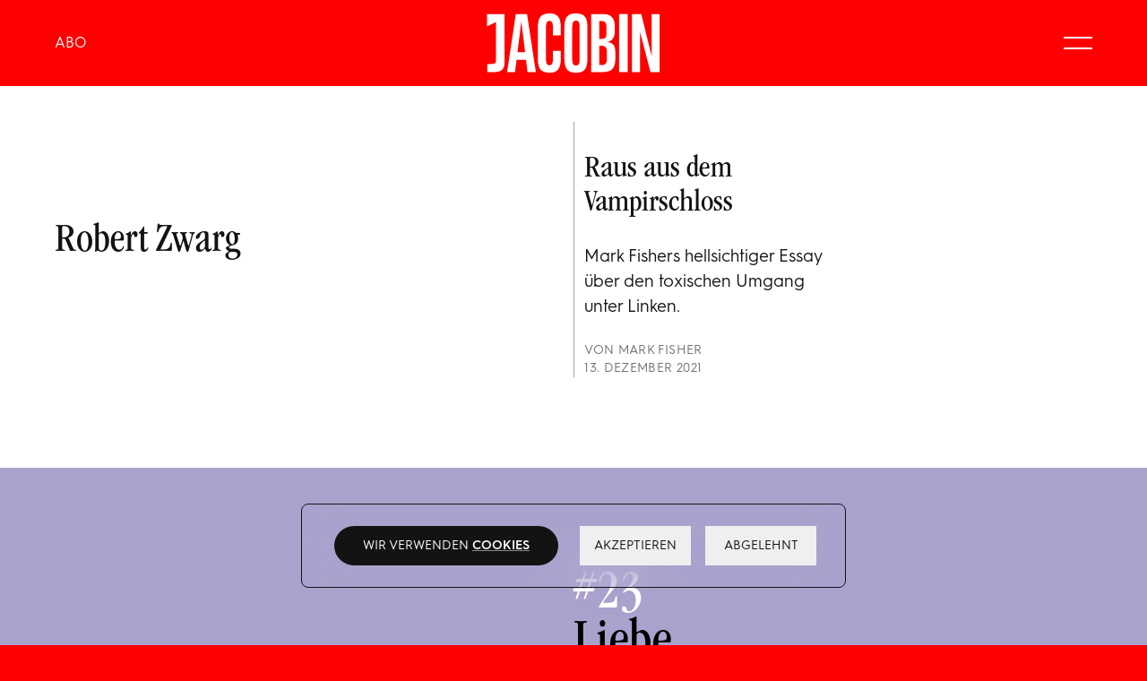

--- FILE ---
content_type: text/html; charset=utf-8
request_url: https://www.jacobin.de/autoren/robert-zwarg
body_size: 7172
content:
<!DOCTYPE html><html lang="de"><head><meta charSet="utf-8"/><meta name="viewport" content="width=device-width"/><title>Robert Zwarg | JACOBIN Magazin</title><meta name="robots" content="index,follow"/><meta name="twitter:card" content="summary_large_image"/><meta name="twitter:site" content="@site"/><meta name="twitter:creator" content="@handle"/><meta property="og:title" content="Robert Zwarg"/><meta property="og:url" content="https://jacobin.de/autoren/robert-zwarg"/><meta property="og:type" content="website"/><meta property="og:image" content="https://api.jacobin.de/uploads/ogimage_j23_facebook_banner_f4997421b8.jpg"/><meta property="og:image:type" content="image/jpeg"/><meta property="og:image:width" content="1200"/><meta property="og:image:height" content="457"/><meta property="og:locale" content="de_DE"/><meta property="og:site_name" content="JACOBIN Magazin"/><link rel="canonical" href="https://jacobin.de/autoren/robert-zwarg"/><link rel="preload" as="image" imageSrcSet="/_next/image?url=https%3A%2F%2Fapi.jacobin.de%2Fuploads%2Fmark_fisher_19d0347148.jpg&amp;w=128&amp;q=75 128w, /_next/image?url=https%3A%2F%2Fapi.jacobin.de%2Fuploads%2Fmark_fisher_19d0347148.jpg&amp;w=256&amp;q=75 256w, /_next/image?url=https%3A%2F%2Fapi.jacobin.de%2Fuploads%2Fmark_fisher_19d0347148.jpg&amp;w=384&amp;q=75 384w, /_next/image?url=https%3A%2F%2Fapi.jacobin.de%2Fuploads%2Fmark_fisher_19d0347148.jpg&amp;w=460&amp;q=75 460w, /_next/image?url=https%3A%2F%2Fapi.jacobin.de%2Fuploads%2Fmark_fisher_19d0347148.jpg&amp;w=640&amp;q=75 640w, /_next/image?url=https%3A%2F%2Fapi.jacobin.de%2Fuploads%2Fmark_fisher_19d0347148.jpg&amp;w=750&amp;q=75 750w, /_next/image?url=https%3A%2F%2Fapi.jacobin.de%2Fuploads%2Fmark_fisher_19d0347148.jpg&amp;w=828&amp;q=75 828w, /_next/image?url=https%3A%2F%2Fapi.jacobin.de%2Fuploads%2Fmark_fisher_19d0347148.jpg&amp;w=1080&amp;q=75 1080w, /_next/image?url=https%3A%2F%2Fapi.jacobin.de%2Fuploads%2Fmark_fisher_19d0347148.jpg&amp;w=1200&amp;q=75 1200w, /_next/image?url=https%3A%2F%2Fapi.jacobin.de%2Fuploads%2Fmark_fisher_19d0347148.jpg&amp;w=1680&amp;q=75 1680w, /_next/image?url=https%3A%2F%2Fapi.jacobin.de%2Fuploads%2Fmark_fisher_19d0347148.jpg&amp;w=1920&amp;q=75 1920w, /_next/image?url=https%3A%2F%2Fapi.jacobin.de%2Fuploads%2Fmark_fisher_19d0347148.jpg&amp;w=2048&amp;q=75 2048w, /_next/image?url=https%3A%2F%2Fapi.jacobin.de%2Fuploads%2Fmark_fisher_19d0347148.jpg&amp;w=3840&amp;q=75 3840w" imageSizes="(max-width: 768px) 100vw, (max-width: 1024px) 50vw, (max-width: 1680px) 25vw, 370px" fetchpriority="high"/><meta name="next-head-count" content="18"/><link rel="icon" type="image/png" sizes="16x16" href="https://jacobin.de/icons/favicon-16x16.png"/><link rel="icon" type="image/png" sizes="32x32" href="https://jacobin.de/icons/favicon-32x32.png"/><link rel="apple-touch-icon" sizes="60x60" href="https://jacobin.de/icons/apple-touch-icon-60x60.png"/><link rel="apple-touch-icon" sizes="76x76" href="https://jacobin.de/icons/apple-touch-icon-76x76.png"/><link rel="apple-touch-icon" sizes="120x120" href="https://jacobin.de/icons/apple-touch-icon-120x120.png"/><link rel="apple-touch-icon" sizes="152x152" href="https://jacobin.de/icons/apple-touch-icon-152x152.png"/><link rel="apple-touch-icon" sizes="180x180" href="https://jacobin.de/icons/apple-touch-icon-180x180.png"/><link rel="manifest" href="https://jacobin.de/manifest.json"/><link rel="mask-icon" href="/icons/safari-pinned-tab.svg" color="#ff0000"/><meta name="msapplication-TileColor" content="#ff0000"/><meta name="msapplication-navbutton-color" content="#ff0000"/><meta name="msapplication-TileColor" content="#ff0000"/><meta name="theme-color" content="#ff0000"/><meta name="apple-mobile-web-app-title" content="JACOBIN Magazin"/><meta name="apple-mobile-web-app-capable" content="yes"/><meta name="apple-mobile-web-app-status-bar-style" content="black-translucent"/><link href="/icons/touch-icon-start-up-320x480.png" rel="apple-touch-startup-image"/><link rel="preload" href="/_next/static/media/d51839858ae31ec1-s.p.woff2" as="font" type="font/woff2" crossorigin="anonymous" data-next-font="size-adjust"/><link rel="preload" href="/_next/static/media/d2c7a85505b4c6fe-s.p.woff2" as="font" type="font/woff2" crossorigin="anonymous" data-next-font="size-adjust"/><link rel="preload" href="/_next/static/media/d0a4f17eca35cd6a-s.p.woff2" as="font" type="font/woff2" crossorigin="anonymous" data-next-font="size-adjust"/><link rel="preload" href="/_next/static/css/be470003d9a640c4.css" as="style"/><link rel="stylesheet" href="/_next/static/css/be470003d9a640c4.css" data-n-g=""/><noscript data-n-css=""></noscript><script defer="" nomodule="" src="/_next/static/chunks/polyfills-c67a75d1b6f99dc8.js"></script><script defer="" src="/_next/static/chunks/4046.4bd7c934e104bfe4.js"></script><script src="/_next/static/chunks/webpack-e054a399bdf8e207.js" defer=""></script><script src="/_next/static/chunks/framework-92a422f151f77ddb.js" defer=""></script><script src="/_next/static/chunks/main-9c2ed78def0a0995.js" defer=""></script><script src="/_next/static/chunks/pages/_app-21f9960b221a45c4.js" defer=""></script><script src="/_next/static/chunks/5675-6b570c0004d2f082.js" defer=""></script><script src="/_next/static/chunks/8754-198f7d387796ded7.js" defer=""></script><script src="/_next/static/chunks/288-a4b40b83f3c2c285.js" defer=""></script><script src="/_next/static/chunks/46-344d595a59d9d5d5.js" defer=""></script><script src="/_next/static/chunks/pages/autoren/%5Bslug%5D-812bdb05039bf236.js" defer=""></script><script src="/_next/static/p68pxR3Vvu2zKQ0pU8Ekd/_buildManifest.js" defer=""></script><script src="/_next/static/p68pxR3Vvu2zKQ0pU8Ekd/_ssgManifest.js" defer=""></script><style id="__jsx-3bcb2bc7ebebdd0a">.spinner__svg.jsx-3bcb2bc7ebebdd0a{-webkit-transform-origin:center center;-moz-transform-origin:center center;-ms-transform-origin:center center;-o-transform-origin:center center;transform-origin:center center;-webkit-animation:rotate 2s linear infinite;-moz-animation:rotate 2s linear infinite;-o-animation:rotate 2s linear infinite;animation:rotate 2s linear infinite}@-webkit-keyframes rotate{100%{-webkit-transform:rotate(1turn);transform:rotate(1turn)}}@-moz-keyframes rotate{100%{-moz-transform:rotate(1turn);transform:rotate(1turn)}}@-o-keyframes rotate{100%{-o-transform:rotate(1turn);transform:rotate(1turn)}}@keyframes rotate{100%{-webkit-transform:rotate(1turn);-moz-transform:rotate(1turn);-o-transform:rotate(1turn);transform:rotate(1turn)}}.spinner__circle.jsx-3bcb2bc7ebebdd0a{stroke-dasharray:1,200;stroke-dashoffset:0;stroke-linecap:round;-webkit-animation:dash 1.5s ease-in-out infinite;-moz-animation:dash 1.5s ease-in-out infinite;-o-animation:dash 1.5s ease-in-out infinite;animation:dash 1.5s ease-in-out infinite}@-webkit-keyframes dash{0%{stroke-dasharray:1,200;stroke-dashoffset:0}50%{stroke-dasharray:89,200;stroke-dashoffset:-35px}100%{stroke-dasharray:89,200;stroke-dashoffset:-124px}}@-moz-keyframes dash{0%{stroke-dasharray:1,200;stroke-dashoffset:0}50%{stroke-dasharray:89,200;stroke-dashoffset:-35px}100%{stroke-dasharray:89,200;stroke-dashoffset:-124px}}@-o-keyframes dash{0%{stroke-dasharray:1,200;stroke-dashoffset:0}50%{stroke-dasharray:89,200;stroke-dashoffset:-35px}100%{stroke-dasharray:89,200;stroke-dashoffset:-124px}}@keyframes dash{0%{stroke-dasharray:1,200;stroke-dashoffset:0}50%{stroke-dasharray:89,200;stroke-dashoffset:-35px}100%{stroke-dasharray:89,200;stroke-dashoffset:-124px}}</style><style id="__jsx-4026620460">:root{--color-main:#ff0000;--color-menue:#ff0000;--color-footer:#ff0000;--color-navigation:#ff0000;--color-body:#ff0000;--color-abo-background:undefined;--color-abo-primary:undefined;--color-abo-secondary:undefined;--color-abo-text:undefined;--color-abo-header:undefined;--color-abo-navigation:undefined}</style></head><body><div id="__next"><nav class="fixed top-0 z-40 inset-x-0 h-16 md:h-24 paddingX flex justify-between items-center gap-4 bg-colorNavigation transition-all __variable_b49092 __variable_dcfe99"><div class="flex items-center"><a class="font-sans text-[1em] leading-loose text-white text-center transition underline decoration-1 decoration-transparent hover:decoration-white underline-offset-4" href="/abo">ABO</a></div><a class="h-[70%] absolute left-1/2 -translate-x-1/2 hover:scale-105 transition" title="Das Online-Magazin von JACOBIN Deutschland" href="/"><svg xmlns="http://www.w3.org/2000/svg" viewBox="0 0 2116.4 729.9" class="fill-white h-full" style="width:100%;height:100%"><title>Das Online-Magazin von JACOBIN Deutschland</title><path d="M1532,376c-13-10-29-17-50-22l-13-3l13-3c27-6,47-23,58-43c12-19,18-44,18-76v-68c0-34-6-61-17-82   c-10-21-27-36-47-46c-21-10-48-15-80-15h-140v695h139c35,0,63-5,85-15c24-11,39-27,49-48c12-22,18-52,18-88v-92c0-22-3-41-8-57   C1552,398,1544,386,1532,376 M1371,102h31c12,0,23,3,31,7c10,6,16,14,19,24c4,10,5,21,5,39v75c0,21-2,33-5,41c-3,10-9,17-19,22   c-9,4-19,6-31,6h-31V102z M1464,554c0,17-2,31-6,42c-6,11-12,19-20,25c-10,5-22,8-35,8h-32V398h33c11,0,23,3,32,8s16,13,21,24   c5,10,7,23,7,40V554z"></path><path d="M847,28c-19-11-43-17-78-17h-4c-35,0-60,6-80,17c-20,10-36,29-45,53c-9,25-14,57-14,97v375c0,40,5,73,14,98   c9,23,25,41,45,52c21,12,47,18,80,18h4c33,0,58-6,78-18c19-11,34-29,42-52c10-24,15-56,15-96v-97h-96v93c0,20-1,36-4,48   c-3,11-7,19-14,25c-6,5-14,7-22,7h-2c-12,0-19-3-24-8c-6-4-10-13-13-25c-3-13-5-30-5-48V181c0-18,2-35,5-48c3-11,7-19,13-25   c6-5,14-8,23-8h3c10,0,17,3,22,8c6,4,11,12,14,24s4,28,4,48v93h96v-97c0-40-5-72-15-96C881,57,866,39,847,28"></path><path d="M11,18v147l108-51.5V564c0,13-2,24-4,31c-4,10-10,15-18,17c-8,3-18,4-32,4H13v97h85c32,0,55-5,72-13   c18-9,32-21,39-38c9-17,13-40,13-71V18H11z"></path><path d="M359,18L253,713h96l18.8-148h114.9L501,713h101L495,18H359z M379.2,475L426,106l45.6,369H379.2z"></path><rect x="1611" y="18" width="104" height="695"></rect><path d="M1168,27c-20-11-46-16-79-16h-5c-33,0-58,5-78,16c-19,11-34,28-43,52c-10,24-15,57-15,98v378c0,41,5,73,15,97   c9,24,24,42,44,52c21,11,46,17,77,17h5c32,0,58-6,79-17c20-11,36-29,45-52c9-25,14-57,14-97V177c0-40-5-73-14-98   C1203,55,1188,38,1168,27 M1132,552c0,20-1,36-4,49c-2,10-6,20-13,25c-6,6-15,8-26,8h-3c-10,0-19-2-26-8c-6-6-11-15-13-25   c-3-13-4-29-4-49V180c0-21,1-37,4-50c2-10,7-19,13-25c8-5,16-8,26-8h3c10,0,20,3,27,8c6,6,10,15,12,25c3,13,4,29,4,50V552z"></path><polygon points="2006,18 2006,524 1880,18 1767,18 1767,713 1865,713 1865,234 1992,713 2102,713 2102,18  "></polygon></svg></a><a aria-label="Suche" class="hidden md:flex w-12 flex-shrink-0 items-center ml-auto transition-transform hover:scale-110" href="/suche"><svg viewBox="0 0 100 100" xmlns="http://www.w3.org/2000/svg" class="stroke-white stroke-[4]"><path d="M76 73L61.823 58.823M61.823 58.823C65.3024 55.3436 67.4545 50.5367 67.4545 45.2273C67.4545 34.6083 58.8462 26 48.2273 26C37.6083 26 29 34.6083 29 45.2273C29 55.8462 37.6083 64.4545 48.2273 64.4545C53.5367 64.4545 58.3435 62.3025 61.823 58.823Z" fill="none" stroke-linecap="round" stroke-linejoin="round"></path></svg></a><div role="button" class="cursor-pointer relative group flex items-center gap-2 text-[1em] justify-self-end" tabindex="0" aria-label="Haupt-Navigation schließen"><div class="relative w-8 h-8 flex items-center transition"><span class="block absolute inset-x-0 h-[2px] bg-white transition origin-center -translate-y-1.5 group-hover:rotate-0 group-hover:-translate-y-2"></span><span class="block absolute inset-x-0 h-[2px] bg-white transition origin-center translate-y-1.5 group-hover:rotate-0 group-hover:translate-y-2"></span></div></div></nav><div class="mx-auto max-w-screen-3xl bg-white navigationHeight __variable_b49092 __variable_dcfe99"><section class="grid pt-[4.75vw] lg:pt-10 pb-10 gap-y-4.75vw"><div class="px-4.75vw"><div class="grid gap-y-[4.75vw]"><div class="grid grid-cols-4 gap-x-[calc(3vw-1px)] lg:gap-x-[calc(2vw-1px)] gap-y-[4.75vw]"><div class="col-span-4 lg:col-span-2 flex flex-col justify-center min-h-[50vh] lg:min-h-full pt-2em pb-1em lg:sideborder"><h1 class="h2 font-headline max-w-2xl text-balance [&amp;_a]:underline [&amp;_a]:underline-offset-[0.1em] [&amp;_a]:decoration-2 [&amp;_a]:decoration-slate-300 [&amp;_a]:transition [&amp;_a:hover]:decoration-red [&amp;_a:hover]:text-red">Robert Zwarg</h1><ul class="flex flex-wrap gap-4 items-center mt-2em"></ul></div><div class="col-span-4 md:col-span-2 lg:col-span-1 group md:sideborder last:after:hidden"><a class="block relative aspect-2/1 lg:aspect-3/2 overflow-hidden rounded-sm scaleUpOnHover104 group-hover:scaleUp104 " tabindex="-1" href="/artikel/raus-aus-dem-vampirschloss-mark-fisher-kpunk"><img alt="Im Vampirschloss" aria-label="Im Vampirschloss" fetchpriority="high" width="1000" height="667" decoding="async" data-nimg="1" class="absolute inset-0 w-full h-full object-cover object-center scaleDownOnHover104 group-hover:scaleDown" style="color:transparent" sizes="(max-width: 768px) 100vw, (max-width: 1024px) 50vw, (max-width: 1680px) 25vw, 370px" srcSet="/_next/image?url=https%3A%2F%2Fapi.jacobin.de%2Fuploads%2Fmark_fisher_19d0347148.jpg&amp;w=128&amp;q=75 128w, /_next/image?url=https%3A%2F%2Fapi.jacobin.de%2Fuploads%2Fmark_fisher_19d0347148.jpg&amp;w=256&amp;q=75 256w, /_next/image?url=https%3A%2F%2Fapi.jacobin.de%2Fuploads%2Fmark_fisher_19d0347148.jpg&amp;w=384&amp;q=75 384w, /_next/image?url=https%3A%2F%2Fapi.jacobin.de%2Fuploads%2Fmark_fisher_19d0347148.jpg&amp;w=460&amp;q=75 460w, /_next/image?url=https%3A%2F%2Fapi.jacobin.de%2Fuploads%2Fmark_fisher_19d0347148.jpg&amp;w=640&amp;q=75 640w, /_next/image?url=https%3A%2F%2Fapi.jacobin.de%2Fuploads%2Fmark_fisher_19d0347148.jpg&amp;w=750&amp;q=75 750w, /_next/image?url=https%3A%2F%2Fapi.jacobin.de%2Fuploads%2Fmark_fisher_19d0347148.jpg&amp;w=828&amp;q=75 828w, /_next/image?url=https%3A%2F%2Fapi.jacobin.de%2Fuploads%2Fmark_fisher_19d0347148.jpg&amp;w=1080&amp;q=75 1080w, /_next/image?url=https%3A%2F%2Fapi.jacobin.de%2Fuploads%2Fmark_fisher_19d0347148.jpg&amp;w=1200&amp;q=75 1200w, /_next/image?url=https%3A%2F%2Fapi.jacobin.de%2Fuploads%2Fmark_fisher_19d0347148.jpg&amp;w=1680&amp;q=75 1680w, /_next/image?url=https%3A%2F%2Fapi.jacobin.de%2Fuploads%2Fmark_fisher_19d0347148.jpg&amp;w=1920&amp;q=75 1920w, /_next/image?url=https%3A%2F%2Fapi.jacobin.de%2Fuploads%2Fmark_fisher_19d0347148.jpg&amp;w=2048&amp;q=75 2048w, /_next/image?url=https%3A%2F%2Fapi.jacobin.de%2Fuploads%2Fmark_fisher_19d0347148.jpg&amp;w=3840&amp;q=75 3840w" src="/_next/image?url=https%3A%2F%2Fapi.jacobin.de%2Fuploads%2Fmark_fisher_19d0347148.jpg&amp;w=3840&amp;q=75"/></a><div class="pl-16 sm:pl-24 md:pl-0"><h3 class="mt-1em mb-0.75em font-headline h3"><a class="block transition-colors group-hover:text-red text-balance" href="/artikel/raus-aus-dem-vampirschloss-mark-fisher-kpunk">Raus aus dem Vampirschloss</a></h3><p><a class="block font-sans small transition hover:text-red [&amp;&gt;*]:decoration-stone-400 [&amp;&gt;*]:underline [&amp;&gt;*]:underline-offset-4 [&amp;&gt;*]:hover:decoration-red/40" href="/artikel/raus-aus-dem-vampirschloss-mark-fisher-kpunk">Mark Fishers hellsichtiger Essay über den toxischen Umgang unter Linken.
</a></p><div class="mt-1.5em"><div class="author text-balance" tabindex="-1">Von <a class="hover-underline hover:text-red hover:decoration-red" href="/autoren/mark-fisher">Mark Fisher</a></div><p class="author">13. Dezember 2021</p></div></div></div></div></div></div><section class="grid gap-y-[4.75vw]"></section><div class="relative h-40"><div class="jsx-3bcb2bc7ebebdd0a absolute z-10 top-1/2 left-1/2 w-16 h-16 transform -translate-x-1/2 -translate-y-1/2"><svg viewBox="25 25 50 50" class="jsx-3bcb2bc7ebebdd0a spinner__svg"><circle cx="50" cy="50" r="23.5" stroke="red" stroke-width="1" fill="none" fill-rule="evenodd" class="jsx-3bcb2bc7ebebdd0a spinner__circle"></circle></svg></div></div></section></div></div><script id="__NEXT_DATA__" type="application/json">{"props":{"pageProps":{"initialState":{"menueIsOpened":false,"meta":{"title":"","description":"","slug":"","image":{},"menueLinks":[],"issues":[]},"username":"","sessionId":"","advertisements":{"frontpage-large":[],"frontpage-small-1":[{"title":"hoffroggesmall","link":"https://brumaireverlag.myshopify.com/products/das-laute-berlin","positions":["frontpage-small-1","article-small"],"button":{"text":"Zum Buch","color":"white","position":"bottom"},"desktop":{"src":"https://adsapi.jacobin.de/uploads/251111_Mobile_Ad_Hoffrogge_final_12713b57e0.jpg","blurDataURL":"[data-uri]","placeholder":"blur","alt":"Werbung","width":1000,"height":1500},"mobile":{"src":"https://adsapi.jacobin.de/uploads/251111_Mobile_Ad_Hoffrogge_final_12713b57e0.jpg","blurDataURL":"[data-uri]","placeholder":"blur","alt":"Werbung","width":1000,"height":1500}}],"frontpage-small-2":[],"frontpage-small-3":[],"article-large":[{"title":"claramatteifront","link":"https://brumaireverlag.myshopify.com/products/clara-mattei-die-ordnung-des-kapitals","positions":["article-large"],"button":{"text":"Jetzt bestellen","color":"white","position":"bottom"},"desktop":{"src":"https://adsapi.jacobin.de/uploads/Vorlage_Web_Ad_gross_5_e438278aa9.jpg","blurDataURL":"[data-uri]","placeholder":"blur","alt":"Werbung","width":2250,"height":1125},"mobile":{"src":"https://adsapi.jacobin.de/uploads/matteibook_3ff5cbf4fc.jpg","blurDataURL":"[data-uri]","placeholder":"blur","alt":"Werbung","width":1500,"height":2000}}],"article-small":[{"title":"hoffroggesmall","link":"https://brumaireverlag.myshopify.com/products/das-laute-berlin","positions":["frontpage-small-1","article-small"],"button":{"text":"Zum Buch","color":"white","position":"bottom"},"desktop":{"src":"https://adsapi.jacobin.de/uploads/251111_Mobile_Ad_Hoffrogge_final_12713b57e0.jpg","blurDataURL":"[data-uri]","placeholder":"blur","alt":"Werbung","width":1000,"height":1500},"mobile":{"src":"https://adsapi.jacobin.de/uploads/251111_Mobile_Ad_Hoffrogge_final_12713b57e0.jpg","blurDataURL":"[data-uri]","placeholder":"blur","alt":"Werbung","width":1000,"height":1500}}]}},"advertisements":{"frontpage-large":[],"frontpage-small-1":[{"title":"hoffroggesmall","link":"https://brumaireverlag.myshopify.com/products/das-laute-berlin","positions":["frontpage-small-1","article-small"],"button":{"text":"Zum Buch","color":"white","position":"bottom"},"desktop":{"src":"https://adsapi.jacobin.de/uploads/251111_Mobile_Ad_Hoffrogge_final_12713b57e0.jpg","blurDataURL":"[data-uri]","placeholder":"blur","alt":"Werbung","width":1000,"height":1500},"mobile":{"src":"https://adsapi.jacobin.de/uploads/251111_Mobile_Ad_Hoffrogge_final_12713b57e0.jpg","blurDataURL":"[data-uri]","placeholder":"blur","alt":"Werbung","width":1000,"height":1500}}],"frontpage-small-2":[],"frontpage-small-3":[],"article-large":[{"title":"claramatteifront","link":"https://brumaireverlag.myshopify.com/products/clara-mattei-die-ordnung-des-kapitals","positions":["article-large"],"button":{"text":"Jetzt bestellen","color":"white","position":"bottom"},"desktop":{"src":"https://adsapi.jacobin.de/uploads/Vorlage_Web_Ad_gross_5_e438278aa9.jpg","blurDataURL":"[data-uri]","placeholder":"blur","alt":"Werbung","width":2250,"height":1125},"mobile":{"src":"https://adsapi.jacobin.de/uploads/matteibook_3ff5cbf4fc.jpg","blurDataURL":"[data-uri]","placeholder":"blur","alt":"Werbung","width":1500,"height":2000}}],"article-small":[{"title":"hoffroggesmall","link":"https://brumaireverlag.myshopify.com/products/das-laute-berlin","positions":["frontpage-small-1","article-small"],"button":{"text":"Zum Buch","color":"white","position":"bottom"},"desktop":{"src":"https://adsapi.jacobin.de/uploads/251111_Mobile_Ad_Hoffrogge_final_12713b57e0.jpg","blurDataURL":"[data-uri]","placeholder":"blur","alt":"Werbung","width":1000,"height":1500},"mobile":{"src":"https://adsapi.jacobin.de/uploads/251111_Mobile_Ad_Hoffrogge_final_12713b57e0.jpg","blurDataURL":"[data-uri]","placeholder":"blur","alt":"Werbung","width":1000,"height":1500}}]},"color":{"body":"#ff0000","navigation":"#ff0000","menue":"#ff0000","footer":"#ff0000","main":"#ff0000"},"meta":{"description":"","image":{"url":"https://api.jacobin.de/uploads/ogimage_j23_facebook_banner_f4997421b8.jpg","width":1200,"height":457,"type":"image/jpeg"},"url":"/autoren/robert-zwarg","type":"website","title":"Robert Zwarg"},"settings":{"icons":[{"text":"instagram","url":"https://www.instagram.com/jacobinmag_de/"},{"text":"twitter","url":"https://twitter.com/jacobinmag_de"},{"text":"PODCAST","url":"https://jacobinpodcast.de/"},{"text":"JOBS","url":"https://brumaire.jobs.personio.com/"},{"text":"youtube","url":"https://www.youtube.com/c/JacobinMagazin"},{"text":"facebook","url":"https://www.facebook.com/jacobinmag.de/"},{"text":"telegram","url":"https://t.me/jacobinmag_de"},{"text":"rss","url":"https://jacobin.de/rss"}],"menueLinks":[{"id":1,"text":"JACOBIN abonnieren","url":"/abo"},{"id":4,"text":"Zum JACOBIN Shop","url":"https://shop.jacobin.de/konsum"},{"id":13,"text":"Alle Ausgaben","url":"/ausgaben"},{"id":14,"text":"Jobs","url":"https://brumaire.jobs.personio.com/"},{"id":12,"text":"JACOBIN Podcast","url":"https://jacobinpodcast.de"},{"id":8,"text":"JACOBIN Talks","url":"https://jacobin.podigee.io/"},{"id":10,"text":"Suche","url":"/suche"},{"id":5,"text":"Login","url":"https://shop.jacobin.de/konsum/konto"}],"issues":[{"id":23,"number":23,"title":"Liebe","slug":"/ausgaben/liebe","image":{"src":"https://api.jacobin.de/uploads/j23_cover_mockup_2216644320.jpg","placeholder":"empty","alt":"Cover von JACOBIN #23 »Liebe«","width":2000,"height":2666}},{"id":22,"number":22,"title":"Die Partei, die wir brauchen","slug":"/ausgaben/die-partei-die-wir-brauchen","image":{"src":"https://api.jacobin.de/uploads/j22_cover_mockup_2b5959b7e4.jpg","placeholder":"empty","alt":"Cover von JACOBIN #22 »Die Partei, die wir brauchen«","width":1500,"height":2000}},{"id":20,"number":20,"title":"Zurück zum Fortschritt","slug":"/ausgaben/zurueck-zum-fortschritt","image":{"src":"https://api.jacobin.de/uploads/j20_cover_mockup_28a6eb5b1a.jpg","placeholder":"empty","alt":"Cover von JACOBIN #20 »Zurück zum Fortschritt«","width":1500,"height":2000}},{"id":19,"number":19,"title":"Im Kaufhaus der Religionen","slug":"/ausgaben/im-kaufhaus-der-religionen","image":{"src":"https://api.jacobin.de/uploads/j19_cover_mockup_d489ee0cd2.jpg","placeholder":"empty","alt":"Cover von JACOBIN #19 »Im Kaufhaus der Religionen«","width":2000,"height":2666}},{"id":18,"number":18,"title":"Im Namen der Demokratie","slug":"/ausgaben/im-namen-der-demokratie","image":{"src":"https://api.jacobin.de/uploads/j18_cover_mockup_17c6601c62.jpg","placeholder":"empty","alt":"Cover von JACOBIN #18 »Im Namen der Demokratie«","width":2000,"height":2666}},{"id":17,"number":17,"title":"Künstliche Intelligenz","slug":"/ausgaben/kuenstliche-intelligenz","image":{"src":"https://api.jacobin.de/uploads/j17_cover_74033eb8de.jpg","placeholder":"empty","alt":"Cover von JACOBIN #17 »Künstliche Intelligenz«","width":2000,"height":2666}},{"id":16,"number":16,"title":"Vereinigte Märkte von Europa","slug":"/ausgaben/vereinigte-maerkte-von-europa","image":{"src":"https://api.jacobin.de/uploads/jacobin_16_cover_europa_cb6d37f8d2.jpeg","placeholder":"empty","alt":"Cover von JACOBIN #16 »Vereinigte Märkte von Europa«","width":1500,"height":2000}},{"id":14,"number":15,"title":"Halbzeit","slug":"/ausgaben/halbzeit","image":{"src":"https://api.jacobin.de/uploads/j15_cover_mockup_c34af3e1f7.jpg","placeholder":"empty","alt":"Cover von JACOBIN #15 »Halbzeit«","width":2000,"height":2666}},{"id":13,"number":14,"title":"Die Roten Zwanziger","slug":"/ausgaben/die-roten-zwanziger","image":{"src":"https://api.jacobin.de/uploads/j_14_cover_mockup_c22851899f.jpg","placeholder":"empty","alt":"Cover von JACOBIN #14 »Die Roten Zwanziger«","width":3000,"height":3999}},{"id":12,"number":13,"title":"Lernen, lernen, lernen","slug":"/ausgaben/lernen-lernen-lernen","image":{"src":"https://api.jacobin.de/uploads/j13_jacobin_hochkant_46f63f062b.png","placeholder":"empty","alt":"Cover von JACOBIN #13 »Lernen, lernen, lernen«","width":1200,"height":1600}},{"id":11,"number":12,"title":"Die nationale Inter­nationale","slug":"/ausgaben/die-nationale-internationale","image":{"src":"https://api.jacobin.de/uploads/j12_cover_mockup_c4b1c71fde.jpg","placeholder":"empty","alt":"Cover von JACOBIN #12 »Die nationale Inter­nationale«","width":1200,"height":1600}},{"id":10,"number":11,"title":"Genug ist Genug","slug":"/ausgaben/genug-ist-genug","image":{"src":"https://api.jacobin.de/uploads/j_11_cover_large_bbff03475f.jpeg","placeholder":"empty","alt":"Cover von JACOBIN #11 »Genug ist Genug«","width":2000,"height":2666}},{"id":1,"number":10,"title":"Zwischen Imperien","slug":"/ausgaben/zwischen-imperien","image":{"src":"https://api.jacobin.de/uploads/j10_cover_shop_f30a84307c.jpg","placeholder":"empty","alt":"j10-cover-shop.jpg","width":1000,"height":1333}},{"id":9,"number":8,"title":"Ihr Planet und unserer","slug":"/ausgaben/ihr-planet-und-unserer","image":{"src":"https://api.jacobin.de/uploads/jacobin_8_cover_photo_landscape_d75419f013.jpeg","placeholder":"empty","alt":"jacobin-8-cover-photo-landscape.jpeg","width":1500,"height":1000}},{"id":8,"number":7,"title":"Im Fegefeuer","slug":"/ausgaben/im-fegefeuer","image":{"src":"https://api.jacobin.de/uploads/j_07_quer_b8beebf322.jpg","placeholder":"empty","alt":"j-07-quer.jpg","width":1500,"height":1125}},{"id":7,"number":6,"title":"Gegen das Zentrum","slug":"/ausgaben/gegen-das-zentrum","image":{"src":"https://api.jacobin.de/uploads/j_06_quer_3db7f82ea3.jpg","placeholder":"empty","alt":"j-06-quer.jpg","width":1500,"height":1125}},{"id":6,"number":5,"title":"Pause","slug":"/ausgaben/pause","image":{"src":"https://api.jacobin.de/uploads/j_05_quer_8f5d334f91.jpg","placeholder":"empty","alt":"j-05-quer.jpg","width":1500,"height":1125}},{"id":2,"number":4,"title":"Enteignet!","slug":"/ausgaben/enteignet","image":{"src":"https://api.jacobin.de/uploads/j_04_quer_0d4d04021b.jpg","placeholder":"empty","alt":"j-04-quer.jpg","width":1500,"height":1125}},{"id":5,"number":3,"title":"Ost New Deal","slug":"/ausgaben/ost-new-deal","image":{"src":"https://api.jacobin.de/uploads/j_03_quer_a70bb349b6.jpg","placeholder":"empty","alt":"j-03-quer.jpg","width":1500,"height":1125}},{"id":4,"number":2,"title":"Zwei Zukünfte","slug":"/ausgaben/zwei-zukuenfte","image":{"src":"https://api.jacobin.de/uploads/j_02_quer_697f8c341c.jpg","placeholder":"empty","alt":"j-02-quer.jpg","width":1500,"height":1125}},{"id":3,"number":1,"title":"Jenseits der Sozialdemokratie","slug":"/ausgaben/jenseits-der-sozialdemokratie","image":{"src":"https://api.jacobin.de/uploads/j_01_quer_d3d4ea9a8f.jpg","placeholder":"empty","alt":"j-01-quer.jpg","width":1500,"height":1125}}]},"sections":[{"type":"TeaserSection","priority":true,"mainslot":{"type":"author","id":4510,"name":"Zwarg","firstname":"Robert","slug":"robert-zwarg","createdAt":"2022-08-07T14:00:10.245Z","updatedAt":"2024-10-15T18:09:01.777Z","description":"","text":[],"icons":[],"title":"Robert Zwarg","links":[]},"teasers":[{"title":"Raus aus dem Vampirschloss","text":"Mark Fishers hellsichtiger Essay über den toxischen Umgang unter Linken.\r\n","slug":"/artikel/raus-aus-dem-vampirschloss-mark-fisher-kpunk","published":"13. Dezember 2021","authors":[{"name":"Fisher","firstname":"Mark","slug":"/autoren/mark-fisher","text":[]}],"interviewees":null,"image":{"image":{"src":"https://api.jacobin.de/uploads/mark_fisher_19d0347148.jpg","placeholder":"empty","alt":"Im Vampirschloss","width":1000,"height":667},"caption":"Im Vampirschloss"}}],"showPublished":true},{"type":"SectionInfinite","id":"AuthorArticleTeasers","collection":"articles","start":6,"limit":7,"filters":{"$or":[{"authors":{"slug":{"$eq":"robert-zwarg"}}},{"interviewees":{"slug":{"$eq":"robert-zwarg"}}}]},"flatten":false,"host":"https://api.jacobin.de","fields":["title","slug","teaser","published","description"],"populate":{"authors":{"fields":["name","firstname","slug"]},"interviewees":{"fields":["name","firstname","slug"]},"image":{"fields":["caption"],"populate":{"image":{"fields":["url","placeholder","alternativeText","width","height","mime","formats"]}}}},"sort":["published:desc"],"infinite":true,"propsContainer":{"className":"grid gap-20"},"keyData":"teasers"}]},"__N_SSG":true},"page":"/autoren/[slug]","query":{"slug":"robert-zwarg"},"buildId":"p68pxR3Vvu2zKQ0pU8Ekd","isFallback":false,"isExperimentalCompile":false,"dynamicIds":[4046],"gsp":true,"scriptLoader":[]}</script></body></html>

--- FILE ---
content_type: text/css; charset=UTF-8
request_url: https://www.jacobin.de/_next/static/css/be470003d9a640c4.css
body_size: 13064
content:
@keyframes rotatingAnimationY{0%{transform:rotateY(0deg)}to{transform:rotateY(1turn)}}@keyframes flip{0%{transform:rotateY(0deg)}to{transform:rotateY(1turn)}}

/*
! tailwindcss v3.4.3 | MIT License | https://tailwindcss.com
*/*,:after,:before{box-sizing:border-box;border:0 solid #e5e7eb}:after,:before{--tw-content:""}:host,html{line-height:1.5;-webkit-text-size-adjust:100%;-moz-tab-size:4;-o-tab-size:4;tab-size:4;font-family:var(--font-sans),sans-serif;font-feature-settings:normal;font-variation-settings:normal;-webkit-tap-highlight-color:transparent}body{margin:0;line-height:inherit}hr{height:0;color:inherit;border-top-width:1px}abbr:where([title]){-webkit-text-decoration:underline dotted;text-decoration:underline dotted}h1,h2,h3,h4,h5,h6{font-size:inherit;font-weight:inherit}a{color:inherit;text-decoration:inherit}b,strong{font-weight:bolder}code,kbd,pre,samp{font-family:ui-monospace,SFMono-Regular,Menlo,Monaco,Consolas,Liberation Mono,Courier New,monospace;font-feature-settings:normal;font-variation-settings:normal;font-size:1em}small{font-size:80%}sub,sup{font-size:75%;line-height:0;position:relative;vertical-align:baseline}sub{bottom:-.25em}sup{top:-.5em}table{text-indent:0;border-color:inherit;border-collapse:collapse}button,input,optgroup,select,textarea{font-family:inherit;font-feature-settings:inherit;font-variation-settings:inherit;font-size:100%;font-weight:inherit;line-height:inherit;letter-spacing:inherit;color:inherit;margin:0;padding:0}button,select{text-transform:none}button,input:where([type=button]),input:where([type=reset]),input:where([type=submit]){-webkit-appearance:button;background-color:transparent;background-image:none}:-moz-focusring{outline:auto}:-moz-ui-invalid{box-shadow:none}progress{vertical-align:baseline}::-webkit-inner-spin-button,::-webkit-outer-spin-button{height:auto}[type=search]{-webkit-appearance:textfield;outline-offset:-2px}::-webkit-search-decoration{-webkit-appearance:none}::-webkit-file-upload-button{-webkit-appearance:button;font:inherit}summary{display:list-item}blockquote,dd,dl,figure,h1,h2,h3,h4,h5,h6,hr,p,pre{margin:0}fieldset{margin:0}fieldset,legend{padding:0}menu,ol,ul{list-style:none;margin:0;padding:0}dialog{padding:0}textarea{resize:vertical}input::-moz-placeholder,textarea::-moz-placeholder{opacity:1;color:#9ca3af}input::placeholder,textarea::placeholder{opacity:1;color:#9ca3af}[role=button],button{cursor:pointer}:disabled{cursor:default}audio,canvas,embed,iframe,img,object,svg,video{display:block;vertical-align:middle}img,video{max-width:100%;height:auto}[hidden]{display:none}b,strong{font-weight:700}i{font-style:italic}*,:after,:before{--tw-border-spacing-x:0;--tw-border-spacing-y:0;--tw-translate-x:0;--tw-translate-y:0;--tw-rotate:0;--tw-skew-x:0;--tw-skew-y:0;--tw-scale-x:1;--tw-scale-y:1;--tw-pan-x: ;--tw-pan-y: ;--tw-pinch-zoom: ;--tw-scroll-snap-strictness:proximity;--tw-gradient-from-position: ;--tw-gradient-via-position: ;--tw-gradient-to-position: ;--tw-ordinal: ;--tw-slashed-zero: ;--tw-numeric-figure: ;--tw-numeric-spacing: ;--tw-numeric-fraction: ;--tw-ring-inset: ;--tw-ring-offset-width:0px;--tw-ring-offset-color:#fff;--tw-ring-color:rgba(59,130,246,.5);--tw-ring-offset-shadow:0 0 #0000;--tw-ring-shadow:0 0 #0000;--tw-shadow:0 0 #0000;--tw-shadow-colored:0 0 #0000;--tw-blur: ;--tw-brightness: ;--tw-contrast: ;--tw-grayscale: ;--tw-hue-rotate: ;--tw-invert: ;--tw-saturate: ;--tw-sepia: ;--tw-drop-shadow: ;--tw-backdrop-blur: ;--tw-backdrop-brightness: ;--tw-backdrop-contrast: ;--tw-backdrop-grayscale: ;--tw-backdrop-hue-rotate: ;--tw-backdrop-invert: ;--tw-backdrop-opacity: ;--tw-backdrop-saturate: ;--tw-backdrop-sepia: ;--tw-contain-size: ;--tw-contain-layout: ;--tw-contain-paint: ;--tw-contain-style: }::backdrop{--tw-border-spacing-x:0;--tw-border-spacing-y:0;--tw-translate-x:0;--tw-translate-y:0;--tw-rotate:0;--tw-skew-x:0;--tw-skew-y:0;--tw-scale-x:1;--tw-scale-y:1;--tw-pan-x: ;--tw-pan-y: ;--tw-pinch-zoom: ;--tw-scroll-snap-strictness:proximity;--tw-gradient-from-position: ;--tw-gradient-via-position: ;--tw-gradient-to-position: ;--tw-ordinal: ;--tw-slashed-zero: ;--tw-numeric-figure: ;--tw-numeric-spacing: ;--tw-numeric-fraction: ;--tw-ring-inset: ;--tw-ring-offset-width:0px;--tw-ring-offset-color:#fff;--tw-ring-color:rgba(59,130,246,.5);--tw-ring-offset-shadow:0 0 #0000;--tw-ring-shadow:0 0 #0000;--tw-shadow:0 0 #0000;--tw-shadow-colored:0 0 #0000;--tw-blur: ;--tw-brightness: ;--tw-contrast: ;--tw-grayscale: ;--tw-hue-rotate: ;--tw-invert: ;--tw-saturate: ;--tw-sepia: ;--tw-drop-shadow: ;--tw-backdrop-blur: ;--tw-backdrop-brightness: ;--tw-backdrop-contrast: ;--tw-backdrop-grayscale: ;--tw-backdrop-hue-rotate: ;--tw-backdrop-invert: ;--tw-backdrop-opacity: ;--tw-backdrop-saturate: ;--tw-backdrop-sepia: ;--tw-contain-size: ;--tw-contain-layout: ;--tw-contain-paint: ;--tw-contain-style: }.container{width:100%}@media (min-width:640px){.container{max-width:640px}}@media (min-width:768px){.container{max-width:768px}}@media (min-width:1024px){.container{max-width:1024px}}@media (min-width:1280px){.container{max-width:1280px}}@media (min-width:1536px){.container{max-width:1536px}}@media (min-width:1680px){.container{max-width:1680px}}body{background-color:var(--color-body);font-family:var(--font-serif),serif;--tw-text-opacity:1;color:rgb(19 19 19/var(--tw-text-opacity));overflow-y:scroll;overflow-x:hidden}.navigationHeight{margin-top:4rem}@media (min-width:768px){.navigationHeight{margin-top:6rem}}.paddingX{padding-left:4.75vw;padding-right:4.75vw}.content-element{width:100%;max-width:48rem;justify-self:center}@media (min-width:768px){.content-element{grid-column:span 9/span 9;grid-column-start:4}}@media (min-width:1024px){.content-element{grid-column:span 8/span 8;grid-column-start:3}}.hover-underline{text-decoration-line:underline;text-decoration-color:transparent;text-decoration-thickness:1px;text-underline-offset:4px;transition-property:color,background-color,border-color,text-decoration-color,fill,stroke,opacity,box-shadow,transform,filter,-webkit-backdrop-filter;transition-property:color,background-color,border-color,text-decoration-color,fill,stroke,opacity,box-shadow,transform,filter,backdrop-filter;transition-property:color,background-color,border-color,text-decoration-color,fill,stroke,opacity,box-shadow,transform,filter,backdrop-filter,-webkit-backdrop-filter;transition-timing-function:cubic-bezier(.4,0,.2,1);transition-duration:.15s}@media (hover:hover) and (pointer:fine){.hover-underline:hover{text-decoration-color:#131313}}.always-underline{text-decoration-line:underline;text-decoration-color:hsla(0,0%,7%,.3);text-decoration-thickness:1px;text-underline-offset:.2em;transition-property:color,background-color,border-color,text-decoration-color,fill,stroke,opacity,box-shadow,transform,filter,-webkit-backdrop-filter;transition-property:color,background-color,border-color,text-decoration-color,fill,stroke,opacity,box-shadow,transform,filter,backdrop-filter;transition-property:color,background-color,border-color,text-decoration-color,fill,stroke,opacity,box-shadow,transform,filter,backdrop-filter,-webkit-backdrop-filter;transition-timing-function:cubic-bezier(.4,0,.2,1);transition-duration:.15s}@media (hover:hover) and (pointer:fine){.always-underline:hover{--tw-text-opacity:1;color:rgb(255 0 0/var(--tw-text-opacity));text-decoration-color:red}}.connect+.connect{margin-top:-4.75vw}.connect:last-child{margin-bottom:-2.5rem}.xsmall{font-size:10px;line-height:1.3}@media (min-width:640px){.xsmall{font-size:11px}}@media (min-width:768px){.xsmall{font-size:12px}}.small{font-size:15px;line-height:1.5}@media (min-width:640px){.small{font-size:16px}}@media (min-width:768px){.small{font-size:18px}}@media (min-width:1024px){.small{font-size:18px}}@media (min-width:1280px){.small{font-size:19px}}.base{font-size:20px;line-height:1.5}@media (min-width:768px){.base{font-size:22px}}@media (min-width:1024px){.base{font-size:24px}}@media (min-width:1280px){.base{font-size:26px}}.base-sans{font-size:17px;line-height:1.5}@media (min-width:768px){.base-sans{font-size:18px}}@media (min-width:1024px){.base-sans{font-size:20px}}@media (min-width:1280px){.base-sans{font-size:22px}}.h3{font-size:27px;line-height:1.1}@media (min-width:768px){.h3{font-size:29px}}@media (min-width:1024px){.h3{font-size:32px}}@media (min-width:1280px){.h3{font-size:35px}}.h2{font-size:36px;line-height:1.05}@media (min-width:768px){.h2{font-size:39px}}@media (min-width:1024px){.h2{font-size:43px}}@media (min-width:1280px){.h2{font-size:46px}}.h1{font-size:48px;line-height:1}@media (min-width:768px){.h1{font-size:52px}}@media (min-width:1024px){.h1{font-size:57px}}@media (min-width:1280px){.h1{font-size:62px}}.h0{font-size:67px;line-height:.8}@media (min-width:640px){.h0{font-size:90px}}@media (min-width:1024px){.h0{font-size:120px}}.author{font-family:var(--font-sans),sans-serif;font-size:.75rem;line-height:1rem;text-transform:uppercase;line-height:1.4;letter-spacing:.025em;--tw-text-opacity:1;color:rgb(120 113 108/var(--tw-text-opacity))}@media (min-width:1024px){.author{font-size:.875rem;line-height:1.25rem}}.h2 b{font-weight:400}.bodyText{margin-bottom:1em;font-family:var(--font-serif),serif;-webkit-hyphens:auto;hyphens:auto;-webkit-hyphenate-limit-before:5;-webkit-hyphenate-limit-after:5;hyphenate-limit-chars:8 5 5;hyphenate-limit-lines:2;font-variant-ligatures:common-ligatures discretionary-ligatures}.content-element a{text-decoration-line:underline;text-decoration-color:hsla(0,0%,7%,.3);text-decoration-thickness:1px;text-underline-offset:.2em;transition-property:color,background-color,border-color,text-decoration-color,fill,stroke,opacity,box-shadow,transform,filter,-webkit-backdrop-filter;transition-property:color,background-color,border-color,text-decoration-color,fill,stroke,opacity,box-shadow,transform,filter,backdrop-filter;transition-property:color,background-color,border-color,text-decoration-color,fill,stroke,opacity,box-shadow,transform,filter,backdrop-filter,-webkit-backdrop-filter;transition-timing-function:cubic-bezier(.4,0,.2,1);transition-duration:.15s}@media (hover:hover) and (pointer:fine){.content-element a:hover{--tw-text-opacity:1;color:rgb(255 0 0/var(--tw-text-opacity));text-decoration-color:red}}.\!date,.date{font-family:var(--font-sans),sans-serif;--tw-text-opacity:1;color:rgb(168 162 158/var(--tw-text-opacity))}.hyphenation{-webkit-hyphens:auto;hyphens:auto;-webkit-hyphenate-limit-before:5;-webkit-hyphenate-limit-after:5;hyphenate-limit-chars:8 5 5;hyphenate-limit-lines:2}.hangingCap:first-child:first-letter,:not(.hangingCap)+.hangingCap:nth-child(2):first-letter{float:left;font-family:var(--font-sans),sans-serif;font-size:800%;font-style:normal;line-height:.75;--tw-text-opacity:1;color:rgb(255 0 0/var(--tw-text-opacity));margin-bottom:.1em;margin-right:.1em;margin-left:-.05em}.no-scrollbar{scrollbar-width:none;-ms-overflow-style:none;overflow:-moz-scrollbars-none}.no-scrollbar::-webkit-scrollbar{display:none;width:0}.scaleUpOnHover{--tw-scale-x:1;--tw-scale-y:1;transform:translate(var(--tw-translate-x),var(--tw-translate-y)) rotate(var(--tw-rotate)) skewX(var(--tw-skew-x)) skewY(var(--tw-skew-y)) scaleX(var(--tw-scale-x)) scaleY(var(--tw-scale-y));transform:translate3d(var(--tw-translate-x),var(--tw-translate-y),0) rotate(var(--tw-rotate)) skewX(var(--tw-skew-x)) skewY(var(--tw-skew-y)) scaleX(var(--tw-scale-x)) scaleY(var(--tw-scale-y));overflow:hidden;transition-property:transform;transition-timing-function:cubic-bezier(.4,0,.2,1);transition-duration:1s;transition-timing-function:cubic-bezier(.16,1,.3,1)}@media (hover:hover) and (pointer:fine){.scaleUpOnHover:hover{--tw-scale-x:1.02;--tw-scale-y:1.02;transform:translate(var(--tw-translate-x),var(--tw-translate-y)) rotate(var(--tw-rotate)) skewX(var(--tw-skew-x)) skewY(var(--tw-skew-y)) scaleX(var(--tw-scale-x)) scaleY(var(--tw-scale-y))}}.scaleDownOnHover{--tw-scale-x:1.02;--tw-scale-y:1.02;transform:translate(var(--tw-translate-x),var(--tw-translate-y)) rotate(var(--tw-rotate)) skewX(var(--tw-skew-x)) skewY(var(--tw-skew-y)) scaleX(var(--tw-scale-x)) scaleY(var(--tw-scale-y));transform:translate3d(var(--tw-translate-x),var(--tw-translate-y),0) rotate(var(--tw-rotate)) skewX(var(--tw-skew-x)) skewY(var(--tw-skew-y)) scaleX(var(--tw-scale-x)) scaleY(var(--tw-scale-y));transition-property:transform;transition-timing-function:cubic-bezier(.4,0,.2,1);transition-duration:1s;transition-timing-function:cubic-bezier(.16,1,.3,1)}@media (hover:hover) and (pointer:fine){.scaleDownOnHover:hover{--tw-scale-x:1;--tw-scale-y:1;transform:translate(var(--tw-translate-x),var(--tw-translate-y)) rotate(var(--tw-rotate)) skewX(var(--tw-skew-x)) skewY(var(--tw-skew-y)) scaleX(var(--tw-scale-x)) scaleY(var(--tw-scale-y))}}.scaleUpOnHover104{--tw-scale-x:1;--tw-scale-y:1;transform:translate(var(--tw-translate-x),var(--tw-translate-y)) rotate(var(--tw-rotate)) skewX(var(--tw-skew-x)) skewY(var(--tw-skew-y)) scaleX(var(--tw-scale-x)) scaleY(var(--tw-scale-y));transform:translate3d(var(--tw-translate-x),var(--tw-translate-y),0) rotate(var(--tw-rotate)) skewX(var(--tw-skew-x)) skewY(var(--tw-skew-y)) scaleX(var(--tw-scale-x)) scaleY(var(--tw-scale-y));overflow:hidden;transition-property:transform;transition-timing-function:cubic-bezier(.4,0,.2,1);transition-duration:1s;transition-timing-function:cubic-bezier(.16,1,.3,1)}@media (min-width:640px){@media (hover:hover) and (pointer:fine){.scaleUpOnHover104:hover{--tw-scale-x:1.02;--tw-scale-y:1.02;transform:translate(var(--tw-translate-x),var(--tw-translate-y)) rotate(var(--tw-rotate)) skewX(var(--tw-skew-x)) skewY(var(--tw-skew-y)) scaleX(var(--tw-scale-x)) scaleY(var(--tw-scale-y))}}}@media (min-width:768px){@media (hover:hover) and (pointer:fine){.scaleUpOnHover104:hover{--tw-scale-x:1.04;--tw-scale-y:1.04;transform:translate(var(--tw-translate-x),var(--tw-translate-y)) rotate(var(--tw-rotate)) skewX(var(--tw-skew-x)) skewY(var(--tw-skew-y)) scaleX(var(--tw-scale-x)) scaleY(var(--tw-scale-y))}}}.scaleDownOnHover104{transform:translate3d(var(--tw-translate-x),var(--tw-translate-y),0) rotate(var(--tw-rotate)) skewX(var(--tw-skew-x)) skewY(var(--tw-skew-y)) scaleX(var(--tw-scale-x)) scaleY(var(--tw-scale-y));transition-property:transform;transition-timing-function:cubic-bezier(.4,0,.2,1);transition-duration:1s;transition-timing-function:cubic-bezier(.16,1,.3,1)}@media (hover:hover) and (pointer:fine){.scaleDownOnHover104:hover{--tw-scale-x:1;--tw-scale-y:1;transform:translate(var(--tw-translate-x),var(--tw-translate-y)) rotate(var(--tw-rotate)) skewX(var(--tw-skew-x)) skewY(var(--tw-skew-y)) scaleX(var(--tw-scale-x)) scaleY(var(--tw-scale-y))}}@media (min-width:640px){.scaleDownOnHover104{--tw-scale-x:1.02;--tw-scale-y:1.02;transform:translate(var(--tw-translate-x),var(--tw-translate-y)) rotate(var(--tw-rotate)) skewX(var(--tw-skew-x)) skewY(var(--tw-skew-y)) scaleX(var(--tw-scale-x)) scaleY(var(--tw-scale-y))}}@media (min-width:768px){.scaleDownOnHover104{--tw-scale-x:1.04;--tw-scale-y:1.04;transform:translate(var(--tw-translate-x),var(--tw-translate-y)) rotate(var(--tw-rotate)) skewX(var(--tw-skew-x)) skewY(var(--tw-skew-y)) scaleX(var(--tw-scale-x)) scaleY(var(--tw-scale-y))}}@media (hover:hover) and (pointer:fine){.hover\:scale-101:hover{--tw-scale-x:1.01;--tw-scale-y:1.01}.hover\:scale-101:hover,.hover\:scale-102:hover{transform:translate(var(--tw-translate-x),var(--tw-translate-y)) rotate(var(--tw-rotate)) skewX(var(--tw-skew-x)) skewY(var(--tw-skew-y)) scaleX(var(--tw-scale-x)) scaleY(var(--tw-scale-y))}.hover\:scale-102:hover{--tw-scale-x:1.02;--tw-scale-y:1.02}.hover\:scale-105:hover{--tw-scale-x:1.05;--tw-scale-y:1.05}.hover\:scale-105:hover,.hover\:scale-110:hover{transform:translate(var(--tw-translate-x),var(--tw-translate-y)) rotate(var(--tw-rotate)) skewX(var(--tw-skew-x)) skewY(var(--tw-skew-y)) scaleX(var(--tw-scale-x)) scaleY(var(--tw-scale-y))}.hover\:scale-110:hover{--tw-scale-x:1.1;--tw-scale-y:1.1}.hover\:border-white:hover{--tw-border-opacity:1;border-color:rgb(255 255 255/var(--tw-border-opacity))}.hover\:bg-black:hover{--tw-bg-opacity:1;background-color:rgb(19 19 19/var(--tw-bg-opacity))}.hover\:bg-red:hover{--tw-bg-opacity:1;background-color:rgb(255 0 0/var(--tw-bg-opacity))}.hover\:bg-white\/5:hover{background-color:hsla(0,0%,100%,.05)}.hover\:text-black:hover{--tw-text-opacity:1;color:rgb(19 19 19/var(--tw-text-opacity))}.hover\:text-red:hover{--tw-text-opacity:1;color:rgb(255 0 0/var(--tw-text-opacity))}.hover\:text-white:hover{--tw-text-opacity:1;color:rgb(255 255 255/var(--tw-text-opacity))}.hover\:text-white\/90:hover{color:hsla(0,0%,100%,.9)}.hover\:text-yellow:hover{--tw-text-opacity:1;color:rgb(255 228 0/var(--tw-text-opacity))}.hover\:underline:hover{text-decoration-line:underline}.hover\:\!decoration-white\/30:hover{text-decoration-color:hsla(0,0%,100%,.3)!important}.hover\:decoration-red:hover{text-decoration-color:red}.hover\:decoration-white:hover{text-decoration-color:#fff}@media (min-width:640px){.hover\:scaleUp104:hover{--tw-scale-x:1.02!important;--tw-scale-y:1.02!important;transform:translate(var(--tw-translate-x),var(--tw-translate-y)) rotate(var(--tw-rotate)) skewX(var(--tw-skew-x)) skewY(var(--tw-skew-y)) scaleX(var(--tw-scale-x)) scaleY(var(--tw-scale-y))!important}}@media (min-width:768px){.hover\:scaleUp104:hover{--tw-scale-x:1.04!important;--tw-scale-y:1.04!important;transform:translate(var(--tw-translate-x),var(--tw-translate-y)) rotate(var(--tw-rotate)) skewX(var(--tw-skew-x)) skewY(var(--tw-skew-y)) scaleX(var(--tw-scale-x)) scaleY(var(--tw-scale-y))!important}}.hover\:scaleDown:hover{--tw-scale-x:1!important;--tw-scale-y:1!important;transform:translate(var(--tw-translate-x),var(--tw-translate-y)) rotate(var(--tw-rotate)) skewX(var(--tw-skew-x)) skewY(var(--tw-skew-y)) scaleX(var(--tw-scale-x)) scaleY(var(--tw-scale-y))!important}.hover\:before\:border-colorAboPrimary:hover:before{content:var(--tw-content);border-color:var(--color-abo-primary)}.hover\:before\:bg-black\/10:hover:before{content:var(--tw-content);background-color:hsla(0,0%,7%,.1)}.hover\:after\:scale-105:hover:after{content:var(--tw-content);--tw-scale-x:1.05;--tw-scale-y:1.05;transform:translate(var(--tw-translate-x),var(--tw-translate-y)) rotate(var(--tw-rotate)) skewX(var(--tw-skew-x)) skewY(var(--tw-skew-y)) scaleX(var(--tw-scale-x)) scaleY(var(--tw-scale-y))}.hover\:after\:bg-black:hover:after{content:var(--tw-content);--tw-bg-opacity:1;background-color:rgb(19 19 19/var(--tw-bg-opacity))}.hover\:after\:bg-red:hover:after{content:var(--tw-content);--tw-bg-opacity:1;background-color:rgb(255 0 0/var(--tw-bg-opacity))}.hover\:after\:bg-white:hover:after{content:var(--tw-content);--tw-bg-opacity:1;background-color:rgb(255 255 255/var(--tw-bg-opacity))}.group:hover .group-hover\:-translate-y-2{--tw-translate-y:-0.5rem}.group:hover .group-hover\:-translate-y-2,.group:hover .group-hover\:translate-y-2{transform:translate(var(--tw-translate-x),var(--tw-translate-y)) rotate(var(--tw-rotate)) skewX(var(--tw-skew-x)) skewY(var(--tw-skew-y)) scaleX(var(--tw-scale-x)) scaleY(var(--tw-scale-y))}.group:hover .group-hover\:translate-y-2{--tw-translate-y:0.5rem}.group:hover .group-hover\:translate-y-20{--tw-translate-y:5rem}.group:hover .group-hover\:rotate-0,.group:hover .group-hover\:translate-y-20{transform:translate(var(--tw-translate-x),var(--tw-translate-y)) rotate(var(--tw-rotate)) skewX(var(--tw-skew-x)) skewY(var(--tw-skew-y)) scaleX(var(--tw-scale-x)) scaleY(var(--tw-scale-y))}.group:hover .group-hover\:rotate-0{--tw-rotate:0deg}.group:hover .group-hover\:scale-101{--tw-scale-x:1.01;--tw-scale-y:1.01}.group:hover .group-hover\:scale-101,.group:hover .group-hover\:scale-105{transform:translate(var(--tw-translate-x),var(--tw-translate-y)) rotate(var(--tw-rotate)) skewX(var(--tw-skew-x)) skewY(var(--tw-skew-y)) scaleX(var(--tw-scale-x)) scaleY(var(--tw-scale-y))}.group:hover .group-hover\:scale-105{--tw-scale-x:1.05;--tw-scale-y:1.05}.group:hover .group-hover\:scale-110{--tw-scale-x:1.1;--tw-scale-y:1.1;transform:translate(var(--tw-translate-x),var(--tw-translate-y)) rotate(var(--tw-rotate)) skewX(var(--tw-skew-x)) skewY(var(--tw-skew-y)) scaleX(var(--tw-scale-x)) scaleY(var(--tw-scale-y))}.group:hover .group-hover\:border-white\/30{border-color:hsla(0,0%,100%,.3)}.group:hover .group-hover\:text-red{--tw-text-opacity:1;color:rgb(255 0 0/var(--tw-text-opacity))}.group:hover .group-hover\:opacity-0{opacity:0}.group:hover .group-hover\:opacity-100{opacity:1}.group:hover .group-hover\:scaleUp{--tw-scale-x:1.02!important;--tw-scale-y:1.02!important;transform:translate(var(--tw-translate-x),var(--tw-translate-y)) rotate(var(--tw-rotate)) skewX(var(--tw-skew-x)) skewY(var(--tw-skew-y)) scaleX(var(--tw-scale-x)) scaleY(var(--tw-scale-y))!important}}@media (hover:hover) and (pointer:fine){@media (min-width:640px){.group:hover .group-hover\:scaleUp104{--tw-scale-x:1.02!important;--tw-scale-y:1.02!important;transform:translate(var(--tw-translate-x),var(--tw-translate-y)) rotate(var(--tw-rotate)) skewX(var(--tw-skew-x)) skewY(var(--tw-skew-y)) scaleX(var(--tw-scale-x)) scaleY(var(--tw-scale-y))!important}}@media (min-width:768px){.group:hover .group-hover\:scaleUp104{--tw-scale-x:1.04!important;--tw-scale-y:1.04!important;transform:translate(var(--tw-translate-x),var(--tw-translate-y)) rotate(var(--tw-rotate)) skewX(var(--tw-skew-x)) skewY(var(--tw-skew-y)) scaleX(var(--tw-scale-x)) scaleY(var(--tw-scale-y))!important}}.group:hover .group-hover\:scaleDown{--tw-scale-x:1!important;--tw-scale-y:1!important;transform:translate(var(--tw-translate-x),var(--tw-translate-y)) rotate(var(--tw-rotate)) skewX(var(--tw-skew-x)) skewY(var(--tw-skew-y)) scaleX(var(--tw-scale-x)) scaleY(var(--tw-scale-y))!important}.group:hover .group-hover\:after\:scale-105:after{content:var(--tw-content);--tw-scale-x:1.05;--tw-scale-y:1.05;transform:translate(var(--tw-translate-x),var(--tw-translate-y)) rotate(var(--tw-rotate)) skewX(var(--tw-skew-x)) skewY(var(--tw-skew-y)) scaleX(var(--tw-scale-x)) scaleY(var(--tw-scale-y))}.group:hover .group-hover\:after\:bg-white\/100:after{content:var(--tw-content);background-color:#fff}}@media (min-width:768px){.md\:\!absolute{position:absolute!important}.md\:absolute{position:absolute}.md\:sticky{position:sticky}.md\:inset-y-0{top:0;bottom:0}.md\:-top-28{top:-7rem}.md\:-top-8{top:-2rem}.md\:bottom-5{bottom:1.25rem}.md\:left-0{left:0}.md\:right-0{right:0}.md\:top-10{top:2.5rem}.md\:order-2{order:2}.md\:col-span-1{grid-column:span 1/span 1}.md\:col-span-12{grid-column:span 12/span 12}.md\:col-span-2{grid-column:span 2/span 2}.md\:col-start-1{grid-column-start:1}.md\:my-1em{margin-top:1em;margin-bottom:1em}.md\:-mt-\[8\.5rem\]{margin-top:-8.5rem}.md\:ml-1{margin-left:.25rem}.md\:mr-6{margin-right:1.5rem}.md\:mt-0{margin-top:0}.md\:mt-16{margin-top:4rem}.md\:block{display:block}.md\:flex{display:flex}.md\:grid{display:grid}.md\:hidden{display:none}.md\:aspect-2\/1{aspect-ratio:2/1}.md\:aspect-auto{aspect-ratio:auto}.md\:h-100vhtotal-6em{height:calc(100lvh - 6rem)}.md\:h-24{height:6rem}.md\:h-\[calc\(100vh-2\.5rem\)\]{height:calc(100vh - 2.5rem)}.md\:min-h-100vh-6em{min-height:calc(100svh - 6rem)}.md\:w-1\/2{width:50%}.md\:w-\[33\.333333vw\]{width:33.333333vw}.md\:w-\[90\%\]{width:90%}.md\:w-\[calc\(100\%-2\.5vw\)\]{width:calc(100% - 2.5vw)}.md\:w-auto{width:auto}.md\:grid-cols-12{grid-template-columns:repeat(12,minmax(0,1fr))}.md\:grid-cols-2{grid-template-columns:repeat(2,minmax(0,1fr))}.md\:flex-nowrap{flex-wrap:nowrap}.md\:gap-4{gap:1rem}.md\:gap-\[var\(--grid-gap\)\]{gap:var(--grid-gap)}.md\:gap-y-2em{row-gap:2em}.md\:p-10{padding:2.5rem}.md\:px-8{padding-left:2rem;padding-right:2rem}.md\:py-24{padding-top:6rem;padding-bottom:6rem}.md\:py-4{padding-top:1rem;padding-bottom:1rem}.md\:py-5vw{padding-top:5vw;padding-bottom:5vw}.md\:py-6{padding-top:1.5rem;padding-bottom:1.5rem}.md\:pl-0{padding-left:0}.md\:pl-5{padding-left:1.25rem}.md\:pr-16{padding-right:4rem}.md\:text-\[0\.7rem\]{font-size:.7rem}.md\:text-xl{font-size:1.25rem;line-height:1.75rem}.md\:text-xs{font-size:.75rem;line-height:1rem}.md\:grid-areas-teaserMedium{grid-template-areas:"a b" "a c"}.md\:grid-in-a{grid-area:a}.md\:grid-in-b{grid-area:b}.md\:sideborder{position:relative}.md\:sideborder:after{top:0;bottom:0;width:1px;--tw-bg-opacity:1;background-color:rgb(168 162 158/var(--tw-bg-opacity));position:absolute;right:-1.5vw;content:var(--tw-content);display:block}@media (min-width:1024px){.md\:sideborder:after{content:var(--tw-content);right:-1vw}}@media not all and (min-width:1024px){.md\:max-lg\:after\:hidden:after{content:var(--tw-content);display:none}}}@media (min-width:1024px){.lg\:absolute{position:absolute}.lg\:-top-32{top:-8rem}.lg\:top-\[45\.5\%\]{top:45.5%}.lg\:top-full{top:100%}.lg\:z-10{z-index:10}.lg\:order-first{order:-9999}.lg\:order-last{order:9999}.lg\:col-span-1{grid-column:span 1/span 1}.lg\:col-span-10{grid-column:span 10/span 10}.lg\:col-span-2{grid-column:span 2/span 2}.lg\:col-span-3{grid-column:span 3/span 3}.lg\:col-span-6{grid-column:span 6/span 6}.lg\:col-start-3{grid-column-start:3}.lg\:col-start-5{grid-column-start:5}.lg\:row-start-2{grid-row-start:2}.lg\:my-1{margin-top:.25rem;margin-bottom:.25rem}.lg\:my-1\.5em{margin-top:1.5em;margin-bottom:1.5em}.lg\:mb-16,.lg\:mb-\[4rem\]{margin-bottom:4rem}.lg\:ml-1em{margin-left:1em}.lg\:mr-2em{margin-right:2em}.lg\:mt-0{margin-top:0}.lg\:mt-\[2vw\]{margin-top:2vw}.lg\:block{display:block}.lg\:grid{display:grid}.lg\:hidden{display:none}.lg\:aspect-3\/2{aspect-ratio:3/2}.lg\:h-full{height:100%}.lg\:min-h-full{min-height:100%}.lg\:w-\[calc\(\(100\%-3\.75rem\)\/3\)\]{width:calc((100% - 3.75rem) / 3)}.lg\:w-full{width:100%}.lg\:auto-rows-min{grid-auto-rows:min-content}.lg\:grid-cols-2{grid-template-columns:repeat(2,minmax(0,1fr))}.lg\:grid-cols-6{grid-template-columns:repeat(6,minmax(0,1fr))}.lg\:flex-row{flex-direction:row}.lg\:justify-between{justify-content:space-between}.lg\:gap-x-\[calc\(2vw-1px\)\]{-moz-column-gap:calc(2vw - 1px);column-gap:calc(2vw - 1px)}.lg\:gap-y-\[2vw\]{row-gap:2vw}.lg\:bg-white{--tw-bg-opacity:1;background-color:rgb(255 255 255/var(--tw-bg-opacity))}.lg\:\!py-40{padding-top:10rem!important;padding-bottom:10rem!important}.lg\:py-28{padding-top:7rem;padding-bottom:7rem}.lg\:\!pl-0{padding-left:0!important}.lg\:\!pl-5vw{padding-left:5vw!important}.lg\:\!pr-0{padding-right:0!important}.lg\:\!pr-5vw{padding-right:5vw!important}.lg\:pb-\[6vw\]{padding-bottom:6vw}.lg\:pl-\[calc\(2vw\+1px\)\]{padding-left:calc(2vw + 1px)}.lg\:pt-10{padding-top:2.5rem}.lg\:text-7xl{font-size:4.5rem;line-height:1}.lg\:grid-in-a{grid-area:a}.lg\:grid-in-b{grid-area:b}.lg\:grid-in-c{grid-area:c}.lg\:sideborder{position:relative}.lg\:sideborder:after{top:0;bottom:0;width:1px;--tw-bg-opacity:1;background-color:rgb(168 162 158/var(--tw-bg-opacity));position:absolute;right:-1.5vw;content:var(--tw-content);display:block}@media (min-width:1024px){.lg\:sideborder:after{content:var(--tw-content);right:-1vw}}.lg\:odd\:sideborder:nth-child(odd){position:relative}.lg\:odd\:sideborder:nth-child(odd):after{top:0;bottom:0;width:1px;--tw-bg-opacity:1;background-color:rgb(168 162 158/var(--tw-bg-opacity));position:absolute;right:-1.5vw;content:var(--tw-content);display:block}@media (min-width:1024px){.lg\:odd\:sideborder:nth-child(odd):after{content:var(--tw-content);right:-1vw}}}.pointer-events-none{pointer-events:none}.visible{visibility:visible}.static{position:static}.fixed{position:fixed}.\!absolute{position:absolute!important}.absolute{position:absolute}.relative{position:relative}.inset-0{inset:0}.-inset-y-\[5\%\]{top:-5%;bottom:-5%}.inset-x-0{left:0;right:0}.inset-x-px{left:1px;right:1px}.-bottom-0{bottom:0}.-top-24{top:-6rem}.-top-6{top:-1.5rem}.bottom-0{bottom:0}.bottom-1{bottom:.25rem}.bottom-10{bottom:2.5rem}.bottom-2{bottom:.5rem}.bottom-3{bottom:.75rem}.left-0{left:0}.left-1\/2{left:50%}.right-0{right:0}.right-1{right:.25rem}.top-0{top:0}.top-1{top:.25rem}.top-1\/2{top:50%}.top-10{top:2.5rem}.top-9{top:2.25rem}.top-\[43\.5\%\]{top:43.5%}.top-auto{top:auto}.-z-10{z-index:-10}.z-10{z-index:10}.z-20{z-index:20}.z-30{z-index:30}.z-40{z-index:40}.z-50{z-index:50}.z-\[99999\]{z-index:99999}.order-2{order:2}.order-3{order:3}.order-first{order:-9999}.order-last{order:9999}.\!col-span-2{grid-column:span 2/span 2!important}.col-span-1{grid-column:span 1/span 1}.col-span-12{grid-column:span 12/span 12}.col-span-2{grid-column:span 2/span 2}.col-span-3{grid-column:span 3/span 3}.col-span-4{grid-column:span 4/span 4}.col-span-6{grid-column:span 6/span 6}.col-span-9{grid-column:span 9/span 9}.col-start-4{grid-column-start:4}.col-start-5{grid-column-start:5}.row-start-1{grid-row-start:1}.m-1{margin:.25rem}.m-auto{margin:auto}.-my-10{margin-top:-2.5rem;margin-bottom:-2.5rem}.mx-4vw{margin-left:4vw;margin-right:4vw}.mx-auto{margin-left:auto;margin-right:auto}.my-0{margin-top:0;margin-bottom:0}.my-0\.5em{margin-top:.5em;margin-bottom:.5em}.my-1em{margin-top:1em;margin-bottom:1em}.my-20{margin-top:5rem;margin-bottom:5rem}.my-24{margin-top:6rem;margin-bottom:6rem}.my-2em{margin-top:2em;margin-bottom:2em}.my-5vw{margin-top:5vw;margin-bottom:5vw}.my-\[2em\]{margin-top:2em;margin-bottom:2em}.-mb-10{margin-bottom:-2.5rem}.-mb-2{margin-bottom:-.5rem}.-ml-1{margin-left:-.25rem}.-ml-2{margin-left:-.5rem}.-mt-2em{margin-top:-2em}.-mt-8{margin-top:-2rem}.-mt-\[6\.5rem\]{margin-top:-6.5rem}.mb-0{margin-bottom:0}.mb-0\.15em{margin-bottom:.15em}.mb-0\.25em{margin-bottom:.25em}.mb-0\.5em{margin-bottom:.5em}.mb-0\.75em{margin-bottom:.75em}.mb-1{margin-bottom:.25rem}.mb-10{margin-bottom:2.5rem}.mb-1em{margin-bottom:1em}.mb-1vw{margin-bottom:1vw}.mb-2{margin-bottom:.5rem}.mb-2em{margin-bottom:2em}.mb-4{margin-bottom:1rem}.mb-4vw{margin-bottom:4vw}.mb-7{margin-bottom:1.75rem}.mb-\[0\.15em\]{margin-bottom:.15em}.mb-\[0\.2em\]{margin-bottom:.2em}.mb-\[10em\]{margin-bottom:10em}.mb-\[5vw\]{margin-bottom:5vw}.ml-0{margin-left:0}.ml-0\.5em{margin-left:.5em}.ml-auto{margin-left:auto}.mr-10{margin-right:2.5rem}.mr-1em{margin-right:1em}.mr-\[4\.75vw\]{margin-right:4.75vw}.mt-1{margin-top:.25rem}.mt-1\.5em{margin-top:1.5em}.mt-10{margin-top:2.5rem}.mt-1em{margin-top:1em}.mt-1vw{margin-top:1vw}.mt-2{margin-top:.5rem}.mt-20{margin-top:5rem}.mt-2em{margin-top:2em}.mt-4{margin-top:1rem}.mt-5{margin-top:1.25rem}.mt-6{margin-top:1.5rem}.mt-8{margin-top:2rem}.mt-\[12\.5em\]{margin-top:12.5em}.mt-auto{margin-top:auto}.\!block{display:block!important}.block{display:block}.inline-block{display:inline-block}.flex{display:flex}.inline-flex{display:inline-flex}.grid{display:grid}.hidden{display:none}.aspect-2\/1{aspect-ratio:2/1}.aspect-2\/3{aspect-ratio:2/3}.aspect-3\/2{aspect-ratio:3/2}.aspect-\[9\/16\]{aspect-ratio:9/16}.aspect-square{aspect-ratio:1/1}.aspect-video{aspect-ratio:16/9}.\!h-10{height:2.5rem!important}.\!h-9{height:2.25rem!important}.h-1\/4{height:25%}.h-10{height:2.5rem}.h-100vh{height:100svh}.h-100vhtotal{height:100lvh}.h-100vhtotal-4em{height:calc(100lvh - 4rem)}.h-12{height:3rem}.h-16{height:4rem}.h-20{height:5rem}.h-24{height:6rem}.h-40{height:10rem}.h-6{height:1.5rem}.h-72{height:18rem}.h-8{height:2rem}.h-9{height:2.25rem}.h-\[110\%\]{height:110%}.h-\[2px\]{height:2px}.h-\[70\%\]{height:70%}.h-auto{height:auto}.h-full{height:100%}.min-h-100vh{min-height:100svh}.min-h-100vh-4em{min-height:calc(100svh - 4rem)}.min-h-100vhtotal-4em{min-height:calc(100lvh - 4rem)}.min-h-\[25vh\]{min-height:25vh}.min-h-\[50vh\]{min-height:50vh}.\!w-3\/4{width:75%!important}.\!w-9{width:2.25rem!important}.\!w-full{width:100%!important}.w-1\/2{width:50%}.w-1\/4{width:25%}.w-10{width:2.5rem}.w-12{width:3rem}.w-16{width:4rem}.w-20{width:5rem}.w-24{width:6rem}.w-32{width:8rem}.w-40{width:10rem}.w-56{width:14rem}.w-6{width:1.5rem}.w-60{width:15rem}.w-8{width:2rem}.w-9{width:2.25rem}.w-\[50vw\]{width:50vw}.w-\[90\%\]{width:90%}.w-\[calc\(100\%-3\.75rem\)\]{width:calc(100% - 3.75rem)}.w-auto{width:auto}.w-full{width:100%}.w-max{width:-moz-max-content;width:max-content}.min-w-\[4rem\]{min-width:4rem}.max-w-2xl{max-width:42rem}.max-w-3xl{max-width:48rem}.max-w-\[14rem\]{max-width:14rem}.max-w-\[32em\]{max-width:32em}.max-w-\[80vw\]{max-width:80vw}.max-w-screen-3xl{max-width:1680px}.max-w-xl{max-width:36rem}.flex-shrink-0,.shrink-0{flex-shrink:0}.flex-grow{flex-grow:1}.origin-\[0\%\]{transform-origin:0}.origin-center{transform-origin:center}.\!translate-y-0{--tw-translate-y:0px!important;transform:translate(var(--tw-translate-x),var(--tw-translate-y)) rotate(var(--tw-rotate)) skewX(var(--tw-skew-x)) skewY(var(--tw-skew-y)) scaleX(var(--tw-scale-x)) scaleY(var(--tw-scale-y))!important}.-translate-x-1\/2{--tw-translate-x:-50%}.-translate-x-1\/2,.-translate-y-1{transform:translate(var(--tw-translate-x),var(--tw-translate-y)) rotate(var(--tw-rotate)) skewX(var(--tw-skew-x)) skewY(var(--tw-skew-y)) scaleX(var(--tw-scale-x)) scaleY(var(--tw-scale-y))}.-translate-y-1{--tw-translate-y:-0.25rem}.-translate-y-1\.5{--tw-translate-y:-0.375rem}.-translate-y-1\.5,.-translate-y-1\/2{transform:translate(var(--tw-translate-x),var(--tw-translate-y)) rotate(var(--tw-rotate)) skewX(var(--tw-skew-x)) skewY(var(--tw-skew-y)) scaleX(var(--tw-scale-x)) scaleY(var(--tw-scale-y))}.-translate-y-1\/2{--tw-translate-y:-50%}.translate-y-1{--tw-translate-y:0.25rem}.translate-y-1,.translate-y-1\.5{transform:translate(var(--tw-translate-x),var(--tw-translate-y)) rotate(var(--tw-rotate)) skewX(var(--tw-skew-x)) skewY(var(--tw-skew-y)) scaleX(var(--tw-scale-x)) scaleY(var(--tw-scale-y))}.translate-y-1\.5{--tw-translate-y:0.375rem}.translate-y-28{--tw-translate-y:7rem;transform:translate(var(--tw-translate-x),var(--tw-translate-y)) rotate(var(--tw-rotate)) skewX(var(--tw-skew-x)) skewY(var(--tw-skew-y)) scaleX(var(--tw-scale-x)) scaleY(var(--tw-scale-y))}.\!-rotate-45{--tw-rotate:-45deg!important}.\!-rotate-45,.\!rotate-45{transform:translate(var(--tw-translate-x),var(--tw-translate-y)) rotate(var(--tw-rotate)) skewX(var(--tw-skew-x)) skewY(var(--tw-skew-y)) scaleX(var(--tw-scale-x)) scaleY(var(--tw-scale-y))!important}.\!rotate-45{--tw-rotate:45deg!important}.-rotate-45{--tw-rotate:-45deg}.-rotate-45,.rotate-\[-4deg\]{transform:translate(var(--tw-translate-x),var(--tw-translate-y)) rotate(var(--tw-rotate)) skewX(var(--tw-skew-x)) skewY(var(--tw-skew-y)) scaleX(var(--tw-scale-x)) scaleY(var(--tw-scale-y))}.rotate-\[-4deg\]{--tw-rotate:-4deg}.scale-101{--tw-scale-x:1.01;--tw-scale-y:1.01}.scale-101,.transform{transform:translate(var(--tw-translate-x),var(--tw-translate-y)) rotate(var(--tw-rotate)) skewX(var(--tw-skew-x)) skewY(var(--tw-skew-y)) scaleX(var(--tw-scale-x)) scaleY(var(--tw-scale-y))}.animate-spin{animation:spin 1s linear infinite}.cursor-grab{cursor:grab}.cursor-pointer{cursor:pointer}.touch-none{touch-action:none}.resize{resize:both}.snap-x{scroll-snap-type:x var(--tw-scroll-snap-strictness)}.snap-mandatory{--tw-scroll-snap-strictness:mandatory}.snap-start{scroll-snap-align:start}.\!snap-end{scroll-snap-align:end!important}.scroll-ml-\[4\.75vw\]{scroll-margin-left:4.75vw}.scroll-mr-\[4\.75vw\]{scroll-margin-right:4.75vw}.appearance-none{-webkit-appearance:none;-moz-appearance:none;appearance:none}.grid-cols-2{grid-template-columns:repeat(2,minmax(0,1fr))}.grid-cols-3{grid-template-columns:repeat(3,minmax(0,1fr))}.grid-cols-4{grid-template-columns:repeat(4,minmax(0,1fr))}.flex-col{flex-direction:column}.flex-wrap{flex-wrap:wrap}.flex-nowrap{flex-wrap:nowrap}.content-center{align-content:center}.items-start{align-items:flex-start}.items-center{align-items:center}.items-stretch{align-items:stretch}.justify-start{justify-content:flex-start}.justify-end{justify-content:flex-end}.justify-center{justify-content:center}.justify-between{justify-content:space-between}.justify-stretch{justify-content:stretch}.gap-1{gap:.25rem}.gap-10{gap:2.5rem}.gap-2{gap:.5rem}.gap-20{gap:5rem}.gap-2vw{gap:2vw}.gap-3{gap:.75rem}.gap-4{gap:1rem}.gap-6{gap:1.5rem}.gap-8{gap:2rem}.gap-\[1\.25rem\]{gap:1.25rem}.gap-\[4\.75vw\]{gap:4.75vw}.gap-\[4vw\]{gap:4vw}.gap-x-\[2vw\]{-moz-column-gap:2vw;column-gap:2vw}.gap-x-\[calc\(2vw\+1px\)\]{-moz-column-gap:calc(2vw + 1px);column-gap:calc(2vw + 1px)}.gap-x-\[calc\(2vw-1px\)\]{-moz-column-gap:calc(2vw - 1px);column-gap:calc(2vw - 1px)}.gap-x-\[calc\(3vw-1px\)\]{-moz-column-gap:calc(3vw - 1px);column-gap:calc(3vw - 1px)}.gap-y-1{row-gap:.25rem}.gap-y-1\.5em{row-gap:1.5em}.gap-y-4{row-gap:1rem}.gap-y-4\.75vw{row-gap:4.75vw}.gap-y-\[2\.5vw\]{row-gap:2.5vw}.gap-y-\[4\.75vw\]{row-gap:4.75vw}.gap-y-\[4vw\]{row-gap:4vw}.gap-y-\[6vw\]{row-gap:6vw}.self-start{align-self:flex-start}.self-center{align-self:center}.self-stretch{align-self:stretch}.justify-self-end{justify-self:end}.overflow-hidden{overflow:hidden}.\!overflow-visible{overflow:visible!important}.overflow-x-auto{overflow-x:auto}.overflow-x-scroll{overflow-x:scroll}.overflow-y-scroll{overflow-y:scroll}.text-balance{text-wrap:balance}.rounded-full{border-radius:9999px}.rounded-lg{border-radius:.5rem}.rounded-md{border-radius:.375rem}.rounded-sm{border-radius:.125rem}.rounded-xl{border-radius:.75rem}.border{border-width:1px}.border-2{border-width:2px}.border-x{border-left-width:1px;border-right-width:1px}.border-y{border-top-width:1px}.border-b,.border-y{border-bottom-width:1px}.border-t{border-top-width:1px}.border-t-2{border-top-width:2px}.\!border-red{--tw-border-opacity:1!important;border-color:rgb(255 0 0/var(--tw-border-opacity))!important}.border-black{--tw-border-opacity:1;border-color:rgb(19 19 19/var(--tw-border-opacity))}.border-colorAboPrimary{border-color:var(--color-abo-primary)}.border-colorAboSecondary{border-color:var(--color-abo-secondary)}.border-red{--tw-border-opacity:1;border-color:rgb(255 0 0/var(--tw-border-opacity))}.border-stone-400{--tw-border-opacity:1;border-color:rgb(168 162 158/var(--tw-border-opacity))}.border-white{--tw-border-opacity:1;border-color:rgb(255 255 255/var(--tw-border-opacity))}.border-white\/20{border-color:hsla(0,0%,100%,.2)}.border-white\/50{border-color:hsla(0,0%,100%,.5)}.border-t-colorAboSecondary{border-top-color:var(--color-abo-secondary)}.\!bg-black{--tw-bg-opacity:1!important;background-color:rgb(19 19 19/var(--tw-bg-opacity))!important}.bg-\[\#000\]{--tw-bg-opacity:1;background-color:rgb(0 0 0/var(--tw-bg-opacity))}.bg-black{--tw-bg-opacity:1;background-color:rgb(19 19 19/var(--tw-bg-opacity))}.bg-black\/10{background-color:hsla(0,0%,7%,.1)}.bg-black\/5{background-color:hsla(0,0%,7%,.05)}.bg-black\/50{background-color:hsla(0,0%,7%,.5)}.bg-black\/60{background-color:hsla(0,0%,7%,.6)}.bg-black\/80{background-color:hsla(0,0%,7%,.8)}.bg-black\/95{background-color:hsla(0,0%,7%,.95)}.bg-colorAboBackground{background-color:var(--color-abo-background)}.bg-colorFooter{background-color:var(--color-footer)}.bg-colorNavigation{background-color:var(--color-navigation)}.bg-red{--tw-bg-opacity:1;background-color:rgb(255 0 0/var(--tw-bg-opacity))}.bg-white{--tw-bg-opacity:1;background-color:rgb(255 255 255/var(--tw-bg-opacity))}.bg-white\/80{background-color:hsla(0,0%,100%,.8)}.bg-white\/90{background-color:hsla(0,0%,100%,.9)}.bg-yellow{--tw-bg-opacity:1;background-color:rgb(255 228 0/var(--tw-bg-opacity))}.bg-\[url\(data\:image\/webp\;base64\2c UklGRkQEAABXRUJQVlA4WAoAAAAAAAAAnAEAnAEAVlA4INADAACwSgCdASqdAZ0BP\/3\+\/3\+\/u7u7trqNa\/A\/iWlu3P\+99qkk\/Y\/2Oo7kO6cGwv91\/ja9X\/c\/56VPkp9jOn4RNiRyBPeDJJFiJrHy4U3DsyaSO5L7Z9vNNaa0yjrTUsF6hg0DJpI7kvuMo8yplTTKOT6ZUymfTSmUPCbjPTTg0dZUyUewb9xlQWmtMo02xBpv0n6hoGSqKOmqelD\+UgjFeif1Fo5Tq9ScR3v25SddNoM3khlQWoiqUK1DSctoXy4ZE2W\+cmyxTrAg9duLet6uRcgTyBTfLe2lPMvoRNipd2GvOkazXiwOl9xlQWmtNaa01qT\/ia\+LltoBXz8uGLmDoiETRcAd79xXRHSKpykeHtUgT1oYerFO7PWZuLax8uFNr7uqNyGdSR4ZulK8\+h\/RN8HoONzVY8DYA0kskVTkaza5UqRxQH1B66kL\/yWAO9\/F0QrERRPaF494ecjvft1qTP1IGgfNUeC02Pm3v85uLe2e8w0UNc9K\/raGSc9KdB6\/\+rgC6kL\/7w6LAm\/4iHS\/HwRAgBg\+6PqZTrAw578MqBR1pmAOe4jJdL1x\+pA0NAyaVpcl9xfZ1HP0TV4SEUTwULkybh2O9K0HTJtfddqWMfbTgRr20p5l9B\/dnp2unWbkcf4mxzideYWHr7daiWsDC6aBcl\+PJK\/DJiFGcL4M4TPrTWmslHp2hOfqQNDBzq4S\+1d90Ueaa01lTTWmtNZU0qO9f9UuzJpTFrnpz7eaa0yjrTVOSvUJ\+LA6X3F8BabC5iieHsUxcl6hfo979xXRLWBhdP3FeDImy2RJSMU6noAA\/vMnBa\/l5QqkY3ltgrwV6m7pBfmWHnMV3AgV3Q2hNHvAqjHAa9IWopNgGRwJRjzyFF3wh7Tz0gETpx1AicyLUW0j48d2vo0ddaqEw\+FSyjG8dbwlPuuO5PDf\/4ROJBiWm8BE447BXcICFdwASAusLlrPc4sx3IcFqKhVtkb9PKZg\/6mFAEEvJN8KGl9Y0ePU7skyrv83cZzfUxLEdmLwKUwADAs0Dz\+UVBhUWxWyv1h9lJstEHiKoM3dXeMVHuAQzVeGvZNH6mG2an6mK\+ZMpPK1mW6fNqbGLCUl\/kVSMdJkeljkULABt9S3xQ2LCtv7dp3PpwV4TT3fdBlYAJlEZt63X56jc29\+2E1IhfY76ueSHgOHx3gUpsruoevwytpLStm7Bfb9TLnqYcn9OCJ09nPh8asc44VD35z1M8bULcJMkWXBn1MVEROZJpxR7CPdzxyGSll1MmnmsPKM4U\/m5IvtgqaEy9eKow\+0KJeoAAAAUFNBSU4AAAA4QklNA\+0AAAAAABAASAAAAAEAAgBIAAAAAQACOEJJTQQoAAAAAAAMAAAAAj\/wAAAAAAAAOEJJTQRDAAAAAAAOUGJlVwEQAAYAAAAAAAA\=\)\]{background-image:url([data-uri])}.bg-\[url\(data\:image\/webp\;base64\2c UklGRp4DAABXRUJQVlA4WAoAAAAAAAAAnAEAnAEAVlA4ICoDAADQSACdASqdAZ0BP\/3\+\/3\+\/vLuyM9keY\/A\/iWlu9s\/V6i2Xe3LdEuf\/qFI\/1oDc\/\+f8jfn0CnfYS1gWG\/X2xJGJugHaSbwwEKlwDw2bS99PN2v3XkYswFupW1S6FveTCbKbNsnmxvo7AFrumJDAWPDbGLUrLEGSCJe6gEh3R4zBr\+FNh166ffcSCxStkiqWe2gQXyOjXSF5svUh0zBwupZzzbphcXdUfZmVSGXk2HXrp\/kMgfUjeGSm7a\/cMxd2VEY0emYNfGQPqRvDJTdtfuGYu7GKSrQOcIVKyw1IACfg27BhdYbP8p1ulZFqqNKx5dc826YXD\/4Z\+rWeXUZQYzLe9vTFYhCIEBMzRPGapZt4y3uEU1sJqPkr4xxrnidR18kVIIWbEQ1gUK7Yff5dn33NuQRL\+a3bX7X9azyXAgOvUY4r44upAAT8G3YMH7F3ZUx5o9Lo99u5dJtLaVEaHn8cXaZmkqQpddCZs9fdrqBQB8YRm8VRrHLUVyQw8IU6Cdu7FzhK2SKkFDCoO7\/YGbda\+iK\+MeZJj\+6CJgClbKGauO\/2GmPNHpdHvuIzOErZIqQUMKpZslDhimNFR7Fh\/cD8x82evToaRPGapafDD6IICSPS6PfcRmcJWyRVLPbP8tamQnJKr1JQmDCpWWNFMSF4J0OX6vA2SetDO06\+iK\/p\+BqW88ltfOayzOUcfAGZcDYNflbP4DdKqYhVqYbM5Hen1crHA3xT7\/Ltp\/IAAn7sx4kRMdZjVjQHfqShMGNRphpbzyXApvhO93\+s5QvtitwA\/vQtIBUbmXQPzVq8NXvO0OrniZne0Dun4cngYsoTEDsisFWn0mZDl9m9ePlJFh3px\+V0HshacAKgNGBGd\/\+hMzVmvNaRFdDsNMIK6IrWdkAGxTo7M2gh3\/EzCLcOUNPKRAWMo2jIUwkXI9UPiGfmT48GUHrIiZpodwLpDRAMLVRSuHe0qjx5826x\+DePcf7nYl9vgZ81AQDpYky\+GBiYS1BpXjVbqU\+wDmTsiwMcZffEDsHnrVoGoIqIgHST3nGowpjJf5awVd\+B2an2YyIvsWdCFNyCH14gAABQU0FJTgAAADhCSU0D7QAAAAAAEABIAAAAAQACAEgAAAABAAI4QklNBCgAAAAAAAwAAAACP\/AAAAAAAAA4QklNBEMAAAAAAA5QYmVXARAABgAAAAAAAA\=\=\)\]{background-image:url([data-uri])}.bg-gradient-to-t{background-image:linear-gradient(to top,var(--tw-gradient-stops))}.from-black\/90{--tw-gradient-from:hsla(0,0%,7%,.9) var(--tw-gradient-from-position);--tw-gradient-to:hsla(0,0%,7%,0) var(--tw-gradient-to-position);--tw-gradient-stops:var(--tw-gradient-from),var(--tw-gradient-to)}.via-black\/0{--tw-gradient-to:hsla(0,0%,7%,0) var(--tw-gradient-to-position);--tw-gradient-stops:var(--tw-gradient-from),hsla(0,0%,7%,0) var(--tw-gradient-via-position),var(--tw-gradient-to)}.via-60\%{--tw-gradient-via-position:60%}.to-black\/0{--tw-gradient-to:hsla(0,0%,7%,0) var(--tw-gradient-to-position)}.bg-contain{background-size:contain}.bg-left-top{background-position:0 0}.bg-repeat{background-repeat:repeat}.fill-black{fill:#131313}.fill-blue{fill:blue}.fill-red{fill:red}.fill-white{fill:#fff}.stroke-blue{stroke:blue}.stroke-red{stroke:red}.stroke-white{stroke:#fff}.stroke-\[10px\]{stroke-width:10px}.stroke-\[3\]{stroke-width:3}.stroke-\[4\]{stroke-width:4}.stroke-\[5px\]{stroke-width:5px}.object-contain{-o-object-fit:contain;object-fit:contain}.object-cover{-o-object-fit:cover;object-fit:cover}.\!object-left{-o-object-position:left!important;object-position:left!important}.object-center{-o-object-position:center;object-position:center}.\!p-0{padding:0!important}.p-0{padding:0}.p-0\.5em{padding:.5em}.p-4{padding:1rem}.p-5{padding:1.25rem}.p-\[4\.75vw\]{padding:4.75vw}.\!px-5{padding-left:1.25rem!important;padding-right:1.25rem!important}.px-1{padding-left:.25rem;padding-right:.25rem}.px-1\.5em{padding-left:1.5em;padding-right:1.5em}.px-12{padding-left:3rem;padding-right:3rem}.px-1em{padding-left:1em;padding-right:1em}.px-2{padding-left:.5rem;padding-right:.5rem}.px-2em{padding-left:2em;padding-right:2em}.px-3{padding-left:.75rem;padding-right:.75rem}.px-4{padding-left:1rem;padding-right:1rem}.px-4\.75vw{padding-left:4.75vw;padding-right:4.75vw}.px-5{padding-left:1.25rem;padding-right:1.25rem}.px-8{padding-left:2rem;padding-right:2rem}.px-\[14vw\]{padding-left:14vw;padding-right:14vw}.px-\[4\.75\]{padding-left:4.75;padding-right:4.75}.px-\[4\.75vw\]{padding-left:4.75vw;padding-right:4.75vw}.py-0{padding-top:0;padding-bottom:0}.py-0\.5em{padding-top:.5em;padding-bottom:.5em}.py-0\.75em{padding-top:.75em;padding-bottom:.75em}.py-10{padding-top:2.5rem;padding-bottom:2.5rem}.py-16{padding-top:4rem;padding-bottom:4rem}.py-1em{padding-top:1em;padding-bottom:1em}.py-2{padding-top:.5rem;padding-bottom:.5rem}.py-3{padding-top:.75rem;padding-bottom:.75rem}.py-4{padding-top:1rem;padding-bottom:1rem}.py-40{padding-top:10rem;padding-bottom:10rem}.py-5vw{padding-top:5vw;padding-bottom:5vw}.py-6{padding-top:1.5rem;padding-bottom:1.5rem}.py-\[2em\]{padding-top:2em;padding-bottom:2em}.py-\[4vw\]{padding-top:4vw;padding-bottom:4vw}.py-\[5vw\]{padding-top:5vw;padding-bottom:5vw}.py-\[8vw\]{padding-top:8vw;padding-bottom:8vw}.\!pb-0{padding-bottom:0!important}.\!pl-5vw{padding-left:5vw!important}.\!pr-5vw{padding-right:5vw!important}.pb-0{padding-bottom:0}.pb-1{padding-bottom:.25rem}.pb-1\.5{padding-bottom:.375rem}.pb-10{padding-bottom:2.5rem}.pb-16{padding-bottom:4rem}.pb-1em{padding-bottom:1em}.pb-20{padding-bottom:5rem}.pb-8{padding-bottom:2rem}.pb-\[10vw\]{padding-bottom:10vw}.pb-\[20vw\]{padding-bottom:20vw}.pb-\[8vw\]{padding-bottom:8vw}.pl-16{padding-left:4rem}.pl-2{padding-left:.5rem}.pl-3{padding-left:.75rem}.pr-12{padding-right:3rem}.pr-4{padding-right:1rem}.pt-14{padding-top:3.5rem}.pt-16{padding-top:4rem}.pt-2{padding-top:.5rem}.pt-2em{padding-top:2em}.pt-5vw{padding-top:5vw}.pt-8{padding-top:2rem}.pt-\[0\.2em\]{padding-top:.2em}.pt-\[4\.75vw\]{padding-top:4.75vw}.pt-\[5vw\]{padding-top:5vw}.text-left{text-align:left}.text-center{text-align:center}.font-headline{font-family:var(--font-headline),serif}.font-sans{font-family:var(--font-sans),sans-serif}.font-serif{font-family:var(--font-serif),serif}.font-serif-small{font-family:var(--font-serif-small),serif}.text-2xl{font-size:1.5rem;line-height:2rem}.text-3xl{font-size:1.875rem;line-height:2.25rem}.text-\[0\.6rem\]{font-size:.6rem}.text-\[10vw\]{font-size:10vw}.text-\[1em\]{font-size:1em}.text-\[1rem\]{font-size:1rem}.text-\[8vw\]{font-size:8vw}.text-base{font-size:1rem;line-height:1.5rem}.text-lg{font-size:1.125rem;line-height:1.75rem}.text-sm{font-size:.875rem;line-height:1.25rem}.text-xl{font-size:1.25rem;line-height:1.75rem}.text-xs{font-size:.75rem;line-height:1rem}.font-bold{font-weight:700}.uppercase{text-transform:uppercase}.italic{font-style:italic}.leading-0\.8{line-height:.8}.leading-0\.9{line-height:.9}.leading-1{line-height:1}.leading-1\.1{line-height:1.1}.leading-1\.15{line-height:1.15}.leading-1\.2{line-height:1.2}.leading-1\.3{line-height:1.3}.leading-\[1\]{line-height:1}.leading-loose{line-height:2}.leading-relaxed{line-height:1.625}.leading-snug{line-height:1.375}.tracking-\[-0\.01em\]{letter-spacing:-.01em}.tracking-\[0\.012em\]{letter-spacing:.012em}.tracking-wide{letter-spacing:.025em}.tracking-wider{letter-spacing:.05em}.\!text-colorAboPrimary{color:var(--color-abo-primary)!important}.text-black{--tw-text-opacity:1;color:rgb(19 19 19/var(--tw-text-opacity))}.text-blue{--tw-text-opacity:1;color:rgb(0 0 255/var(--tw-text-opacity))}.text-colorAboPrimary{color:var(--color-abo-primary)}.text-colorAboSecondary{color:var(--color-abo-secondary)}.text-red{--tw-text-opacity:1;color:rgb(255 0 0/var(--tw-text-opacity))}.text-stone-500{--tw-text-opacity:1;color:rgb(120 113 108/var(--tw-text-opacity))}.text-transparent{color:transparent}.text-white{--tw-text-opacity:1;color:rgb(255 255 255/var(--tw-text-opacity))}.text-white\/50{color:hsla(0,0%,100%,.5)}.text-white\/60{color:hsla(0,0%,100%,.6)}.text-white\/70{color:hsla(0,0%,100%,.7)}.text-white\/90{color:hsla(0,0%,100%,.9)}.text-yellow{--tw-text-opacity:1;color:rgb(255 228 0/var(--tw-text-opacity))}.underline{text-decoration-line:underline}.\!decoration-black{text-decoration-color:#131313!important}.decoration-transparent{text-decoration-color:transparent}.decoration-white\/50{text-decoration-color:hsla(0,0%,100%,.5)}.decoration-1{text-decoration-thickness:1px}.decoration-2{text-decoration-thickness:2px}.underline-offset-2{text-underline-offset:2px}.underline-offset-4{text-underline-offset:4px}.underline-offset-\[0\.1em\]{text-underline-offset:.1em}.\!opacity-0{opacity:0!important}.\!opacity-100{opacity:1!important}.opacity-0{opacity:0}.opacity-100{opacity:1}.opacity-50{opacity:.5}.opacity-80{opacity:.8}.shadow-none{--tw-shadow:0 0 #0000;--tw-shadow-colored:0 0 #0000;box-shadow:var(--tw-ring-offset-shadow,0 0 #0000),var(--tw-ring-shadow,0 0 #0000),var(--tw-shadow)}.outline-0{outline-width:0}.ring{--tw-ring-offset-shadow:var(--tw-ring-inset) 0 0 0 var(--tw-ring-offset-width) var(--tw-ring-offset-color);--tw-ring-shadow:var(--tw-ring-inset) 0 0 0 calc(3px + var(--tw-ring-offset-width)) var(--tw-ring-color);box-shadow:var(--tw-ring-offset-shadow),var(--tw-ring-shadow),var(--tw-shadow,0 0 #0000)}.ring-red{--tw-ring-opacity:1;--tw-ring-color:rgb(255 0 0/var(--tw-ring-opacity))}.blur{--tw-blur:blur(8px)}.blur,.drop-shadow{filter:var(--tw-blur) var(--tw-brightness) var(--tw-contrast) var(--tw-grayscale) var(--tw-hue-rotate) var(--tw-invert) var(--tw-saturate) var(--tw-sepia) var(--tw-drop-shadow)}.drop-shadow{--tw-drop-shadow:drop-shadow(0 1px 2px rgba(0,0,0,.1)) drop-shadow(0 1px 1px rgba(0,0,0,.06))}.drop-shadow-lg{--tw-drop-shadow:drop-shadow(0 10px 8px rgba(0,0,0,.04)) drop-shadow(0 4px 3px rgba(0,0,0,.1))}.drop-shadow-lg,.filter{filter:var(--tw-blur) var(--tw-brightness) var(--tw-contrast) var(--tw-grayscale) var(--tw-hue-rotate) var(--tw-invert) var(--tw-saturate) var(--tw-sepia) var(--tw-drop-shadow)}.backdrop-blur-md{--tw-backdrop-blur:blur(12px)}.backdrop-blur-md,.backdrop-blur-sm{-webkit-backdrop-filter:var(--tw-backdrop-blur) var(--tw-backdrop-brightness) var(--tw-backdrop-contrast) var(--tw-backdrop-grayscale) var(--tw-backdrop-hue-rotate) var(--tw-backdrop-invert) var(--tw-backdrop-opacity) var(--tw-backdrop-saturate) var(--tw-backdrop-sepia);backdrop-filter:var(--tw-backdrop-blur) var(--tw-backdrop-brightness) var(--tw-backdrop-contrast) var(--tw-backdrop-grayscale) var(--tw-backdrop-hue-rotate) var(--tw-backdrop-invert) var(--tw-backdrop-opacity) var(--tw-backdrop-saturate) var(--tw-backdrop-sepia)}.backdrop-blur-sm{--tw-backdrop-blur:blur(4px)}.backdrop-blur-xl{--tw-backdrop-blur:blur(24px);-webkit-backdrop-filter:var(--tw-backdrop-blur) var(--tw-backdrop-brightness) var(--tw-backdrop-contrast) var(--tw-backdrop-grayscale) var(--tw-backdrop-hue-rotate) var(--tw-backdrop-invert) var(--tw-backdrop-opacity) var(--tw-backdrop-saturate) var(--tw-backdrop-sepia);backdrop-filter:var(--tw-backdrop-blur) var(--tw-backdrop-brightness) var(--tw-backdrop-contrast) var(--tw-backdrop-grayscale) var(--tw-backdrop-hue-rotate) var(--tw-backdrop-invert) var(--tw-backdrop-opacity) var(--tw-backdrop-saturate) var(--tw-backdrop-sepia)}.transition{transition-property:color,background-color,border-color,text-decoration-color,fill,stroke,opacity,box-shadow,transform,filter,-webkit-backdrop-filter;transition-property:color,background-color,border-color,text-decoration-color,fill,stroke,opacity,box-shadow,transform,filter,backdrop-filter;transition-property:color,background-color,border-color,text-decoration-color,fill,stroke,opacity,box-shadow,transform,filter,backdrop-filter,-webkit-backdrop-filter;transition-timing-function:cubic-bezier(.4,0,.2,1);transition-duration:.15s}.transition-all{transition-property:all;transition-timing-function:cubic-bezier(.4,0,.2,1);transition-duration:.15s}.transition-colors{transition-property:color,background-color,border-color,text-decoration-color,fill,stroke;transition-timing-function:cubic-bezier(.4,0,.2,1);transition-duration:.15s}.transition-transform{transition-property:transform;transition-timing-function:cubic-bezier(.4,0,.2,1);transition-duration:.15s}.delay-200{transition-delay:.2s}.duration-1000{transition-duration:1s}.duration-200{transition-duration:.2s}.duration-300{transition-duration:.3s}.ease-in-out{transition-timing-function:cubic-bezier(.4,0,.2,1)}.ease-out{transition-timing-function:cubic-bezier(0,0,.2,1)}.form-wrapper{display:grid;grid-template-columns:repeat(2,minmax(0,1fr));gap:2vw;border-top-width:2px;border-color:var(--color-abo-secondary);padding:2em .1em}.labelInput{margin-bottom:.25em;display:block;font-family:var(--font-sans),sans-serif;font-size:14px;text-transform:uppercase;line-height:1.625;color:var(--color-abo-text);opacity:.8}.inputWrapper:focus-within .labelInput{color:var(--color-abo-primary)}.inputText{width:100%;border-width:1px;border-color:var(--color-abo-secondary);background-color:hsla(0,0%,7%,.1);font-family:var(--font-sans),sans-serif;--tw-shadow:0 0 #0000;--tw-shadow-colored:0 0 #0000;box-shadow:var(--tw-ring-offset-shadow,0 0 #0000),var(--tw-ring-shadow,0 0 #0000),var(--tw-shadow);cursor:pointer;border-radius:.125rem;padding:.5em;outline-width:0;transition-property:color,background-color,border-color,text-decoration-color,fill,stroke,opacity,box-shadow,transform,filter,-webkit-backdrop-filter;transition-property:color,background-color,border-color,text-decoration-color,fill,stroke,opacity,box-shadow,transform,filter,backdrop-filter;transition-property:color,background-color,border-color,text-decoration-color,fill,stroke,opacity,box-shadow,transform,filter,backdrop-filter,-webkit-backdrop-filter;transition-timing-function:cubic-bezier(.4,0,.2,1);transition-duration:.15s;color:var(--color-abo-text)}.inputText:focus,.inputText:hover{border-color:var(--color-abo-primary)}.inputText:-webkit-autofill,.inputText:-webkit-autofill:focus,.inputText:-webkit-autofill:hover{border-color:var(--color-abo-secondary);-webkit-text-fill-color:var(--color-abo-text);-webkit-transition:background-color 5000s ease-in-out 0s;transition:background-color 5000s ease-in-out 0s}.before\:mr-1em:before{content:var(--tw-content);margin-right:1em}.before\:h-1:before{content:var(--tw-content);height:.25rem}.before\:h-1\.5em:before{content:var(--tw-content);height:1.5em}.before\:w-1:before{content:var(--tw-content);width:.25rem}.before\:w-1\.5em:before{content:var(--tw-content);width:1.5em}.before\:rounded-full:before{content:var(--tw-content);border-radius:9999px}.before\:border:before{content:var(--tw-content);border-width:1px}.before\:border-colorAboSecondary:before{content:var(--tw-content);border-color:var(--color-abo-secondary)}.before\:transition:before{content:var(--tw-content);transition-property:color,background-color,border-color,text-decoration-color,fill,stroke,opacity,box-shadow,transform,filter,-webkit-backdrop-filter;transition-property:color,background-color,border-color,text-decoration-color,fill,stroke,opacity,box-shadow,transform,filter,backdrop-filter;transition-property:color,background-color,border-color,text-decoration-color,fill,stroke,opacity,box-shadow,transform,filter,backdrop-filter,-webkit-backdrop-filter;transition-timing-function:cubic-bezier(.4,0,.2,1);transition-duration:.15s}.after\:absolute:after{content:var(--tw-content);position:absolute}.after\:-inset-px:after{content:var(--tw-content);inset:-1px}.after\:inset-0:after{content:var(--tw-content);inset:0}.after\:inset-y-0:after{content:var(--tw-content);top:0;bottom:0}.after\:-right-6:after{content:var(--tw-content);right:-1.5rem}.after\:-z-10:after{content:var(--tw-content);z-index:-10}.after\:z-10:after{content:var(--tw-content);z-index:10}.after\:z-20:after{content:var(--tw-content);z-index:20}.after\:mx-2:after{content:var(--tw-content);margin-left:.5rem;margin-right:.5rem}.after\:block:after{content:var(--tw-content);display:block}.after\:hidden:after{content:var(--tw-content);display:none}.after\:h-0:after{content:var(--tw-content);height:0}.after\:h-\[2\.5em\]:after{content:var(--tw-content);height:2.5em}.after\:w-\[2\.5em\]:after{content:var(--tw-content);width:2.5em}.after\:w-full:after{content:var(--tw-content);width:100%}.after\:w-px:after{content:var(--tw-content);width:1px}.after\:rotate-12:after{content:var(--tw-content);--tw-rotate:12deg;transform:translate(var(--tw-translate-x),var(--tw-translate-y)) rotate(var(--tw-rotate)) skewX(var(--tw-skew-x)) skewY(var(--tw-skew-y)) scaleX(var(--tw-scale-x)) scaleY(var(--tw-scale-y))}@keyframes spin{to{content:var(--tw-content);transform:rotate(1turn)}}.after\:animate-spin:after{content:var(--tw-content);animation:spin 1s linear infinite}.after\:rounded-\[50\%\]:after{content:var(--tw-content);border-radius:50%}.after\:rounded-full:after{content:var(--tw-content);border-radius:9999px}.after\:rounded-md:after{content:var(--tw-content);border-radius:.375rem}.after\:border:after{content:var(--tw-content);border-width:1px}.after\:border-2:after{content:var(--tw-content);border-width:2px}.after\:border-black:after{content:var(--tw-content);--tw-border-opacity:1;border-color:rgb(19 19 19/var(--tw-border-opacity))}.after\:border-red:after{content:var(--tw-content);--tw-border-opacity:1;border-color:rgb(255 0 0/var(--tw-border-opacity))}.after\:border-white:after{content:var(--tw-content);--tw-border-opacity:1;border-color:rgb(255 255 255/var(--tw-border-opacity))}.after\:border-white\/50:after{content:var(--tw-content);border-color:hsla(0,0%,100%,.5)}.after\:border-r-transparent:after{content:var(--tw-content);border-right-color:transparent}.after\:bg-black:after{content:var(--tw-content);--tw-bg-opacity:1;background-color:rgb(19 19 19/var(--tw-bg-opacity))}.after\:bg-black\/90:after{content:var(--tw-content);background-color:hsla(0,0%,7%,.9)}.after\:bg-white:after{content:var(--tw-content);--tw-bg-opacity:1;background-color:rgb(255 255 255/var(--tw-bg-opacity))}.after\:bg-white\/80:after{content:var(--tw-content);background-color:hsla(0,0%,100%,.8)}.after\:bg-gradient-to-r:after{content:var(--tw-content);background-image:linear-gradient(to right,var(--tw-gradient-stops))}.after\:from-black\/50:after{content:var(--tw-content);--tw-gradient-from:hsla(0,0%,7%,.5) var(--tw-gradient-from-position);--tw-gradient-to:hsla(0,0%,7%,0) var(--tw-gradient-to-position);--tw-gradient-stops:var(--tw-gradient-from),var(--tw-gradient-to)}.after\:to-transparent:after{content:var(--tw-content);--tw-gradient-to:transparent var(--tw-gradient-to-position)}.after\:pt-\[190\%\]:after{content:var(--tw-content);padding-top:190%}.after\:text-white:after{content:var(--tw-content);--tw-text-opacity:1;color:rgb(255 255 255/var(--tw-text-opacity))}.after\:no-underline:after{content:var(--tw-content);text-decoration-line:none}.after\:transition:after{content:var(--tw-content);transition-property:color,background-color,border-color,text-decoration-color,fill,stroke,opacity,box-shadow,transform,filter,-webkit-backdrop-filter;transition-property:color,background-color,border-color,text-decoration-color,fill,stroke,opacity,box-shadow,transform,filter,backdrop-filter;transition-property:color,background-color,border-color,text-decoration-color,fill,stroke,opacity,box-shadow,transform,filter,backdrop-filter,-webkit-backdrop-filter;transition-timing-function:cubic-bezier(.4,0,.2,1);transition-duration:.15s}.first\:mb-3em:first-child{margin-bottom:3em}.last\:mb-4:last-child{margin-bottom:1rem}.last\:mb-4\.75vw:last-child{margin-bottom:4.75vw}.last\:border-b-0:last-child{border-bottom-width:0}.last\:pb-0:last-child{padding-bottom:0}.last\:after\:hidden:last-child:after{content:var(--tw-content);display:none}.even\:delay-200:nth-child(2n){transition-delay:.2s}@media (hover:hover) and (pointer:fine){.hover\:scale-101:hover{--tw-scale-x:1.01;--tw-scale-y:1.01}.hover\:scale-101:hover,.hover\:scale-102:hover{transform:translate(var(--tw-translate-x),var(--tw-translate-y)) rotate(var(--tw-rotate)) skewX(var(--tw-skew-x)) skewY(var(--tw-skew-y)) scaleX(var(--tw-scale-x)) scaleY(var(--tw-scale-y))}.hover\:scale-102:hover{--tw-scale-x:1.02;--tw-scale-y:1.02}.hover\:scale-105:hover{--tw-scale-x:1.05;--tw-scale-y:1.05}.hover\:scale-105:hover,.hover\:scale-110:hover{transform:translate(var(--tw-translate-x),var(--tw-translate-y)) rotate(var(--tw-rotate)) skewX(var(--tw-skew-x)) skewY(var(--tw-skew-y)) scaleX(var(--tw-scale-x)) scaleY(var(--tw-scale-y))}.hover\:scale-110:hover{--tw-scale-x:1.1;--tw-scale-y:1.1}.hover\:border-white:hover{--tw-border-opacity:1;border-color:rgb(255 255 255/var(--tw-border-opacity))}.hover\:bg-black:hover{--tw-bg-opacity:1;background-color:rgb(19 19 19/var(--tw-bg-opacity))}.hover\:bg-red:hover{--tw-bg-opacity:1;background-color:rgb(255 0 0/var(--tw-bg-opacity))}.hover\:bg-white\/5:hover{background-color:hsla(0,0%,100%,.05)}.hover\:text-black:hover{--tw-text-opacity:1;color:rgb(19 19 19/var(--tw-text-opacity))}.hover\:text-red:hover{--tw-text-opacity:1;color:rgb(255 0 0/var(--tw-text-opacity))}.hover\:text-white:hover{--tw-text-opacity:1;color:rgb(255 255 255/var(--tw-text-opacity))}.hover\:text-white\/90:hover{color:hsla(0,0%,100%,.9)}.hover\:text-yellow:hover{--tw-text-opacity:1;color:rgb(255 228 0/var(--tw-text-opacity))}.hover\:underline:hover{text-decoration-line:underline}.hover\:\!decoration-white\/30:hover{text-decoration-color:hsla(0,0%,100%,.3)!important}.hover\:decoration-red:hover{text-decoration-color:red}.hover\:decoration-white:hover{text-decoration-color:#fff}.hover\:before\:border-colorAboPrimary:hover:before{content:var(--tw-content);border-color:var(--color-abo-primary)}.hover\:before\:bg-black\/10:hover:before{content:var(--tw-content);background-color:hsla(0,0%,7%,.1)}.hover\:after\:scale-105:hover:after{content:var(--tw-content);--tw-scale-x:1.05;--tw-scale-y:1.05;transform:translate(var(--tw-translate-x),var(--tw-translate-y)) rotate(var(--tw-rotate)) skewX(var(--tw-skew-x)) skewY(var(--tw-skew-y)) scaleX(var(--tw-scale-x)) scaleY(var(--tw-scale-y))}.hover\:after\:bg-black:hover:after{content:var(--tw-content);--tw-bg-opacity:1;background-color:rgb(19 19 19/var(--tw-bg-opacity))}.hover\:after\:bg-red:hover:after{content:var(--tw-content);--tw-bg-opacity:1;background-color:rgb(255 0 0/var(--tw-bg-opacity))}.hover\:after\:bg-white:hover:after{content:var(--tw-content);--tw-bg-opacity:1;background-color:rgb(255 255 255/var(--tw-bg-opacity))}}.focus\:scale-105:focus{--tw-scale-x:1.05;--tw-scale-y:1.05;transform:translate(var(--tw-translate-x),var(--tw-translate-y)) rotate(var(--tw-rotate)) skewX(var(--tw-skew-x)) skewY(var(--tw-skew-y)) scaleX(var(--tw-scale-x)) scaleY(var(--tw-scale-y))}.focus\:bg-black:focus{--tw-bg-opacity:1;background-color:rgb(19 19 19/var(--tw-bg-opacity))}.focus\:text-white:focus{--tw-text-opacity:1;color:rgb(255 255 255/var(--tw-text-opacity))}.focus\:before\:border-colorAboPrimary:focus:before{content:var(--tw-content);border-color:var(--color-abo-primary)}.focus\:before\:bg-black\/10:focus:before{content:var(--tw-content);background-color:hsla(0,0%,7%,.1)}.focus-visible\:outline-none:focus-visible{outline:2px solid transparent;outline-offset:2px}@media (hover:hover) and (pointer:fine){.enabled\:hover\:bg-colorAboPrimary:hover:enabled{background-color:var(--color-abo-primary)}.enabled\:hover\:text-colorAboBackground:hover:enabled{color:var(--color-abo-background)}}.enabled\:focus\:bg-colorAboPrimary:focus:enabled{background-color:var(--color-abo-primary)}.enabled\:focus\:text-colorAboBackground:focus:enabled{color:var(--color-abo-background)}.disabled\:cursor-not-allowed:disabled{cursor:not-allowed}.disabled\:border-colorAboSecondary:disabled{border-color:var(--color-abo-secondary)}.disabled\:text-colorAboSecondary:disabled{color:var(--color-abo-secondary)}@media (hover:hover) and (pointer:fine){.group:hover .group-hover\:-translate-y-2{--tw-translate-y:-0.5rem}.group:hover .group-hover\:-translate-y-2,.group:hover .group-hover\:translate-y-2{transform:translate(var(--tw-translate-x),var(--tw-translate-y)) rotate(var(--tw-rotate)) skewX(var(--tw-skew-x)) skewY(var(--tw-skew-y)) scaleX(var(--tw-scale-x)) scaleY(var(--tw-scale-y))}.group:hover .group-hover\:translate-y-2{--tw-translate-y:0.5rem}.group:hover .group-hover\:translate-y-20{--tw-translate-y:5rem}.group:hover .group-hover\:rotate-0,.group:hover .group-hover\:translate-y-20{transform:translate(var(--tw-translate-x),var(--tw-translate-y)) rotate(var(--tw-rotate)) skewX(var(--tw-skew-x)) skewY(var(--tw-skew-y)) scaleX(var(--tw-scale-x)) scaleY(var(--tw-scale-y))}.group:hover .group-hover\:rotate-0{--tw-rotate:0deg}.group:hover .group-hover\:scale-101{--tw-scale-x:1.01;--tw-scale-y:1.01}.group:hover .group-hover\:scale-101,.group:hover .group-hover\:scale-105{transform:translate(var(--tw-translate-x),var(--tw-translate-y)) rotate(var(--tw-rotate)) skewX(var(--tw-skew-x)) skewY(var(--tw-skew-y)) scaleX(var(--tw-scale-x)) scaleY(var(--tw-scale-y))}.group:hover .group-hover\:scale-105{--tw-scale-x:1.05;--tw-scale-y:1.05}.group:hover .group-hover\:scale-110{--tw-scale-x:1.1;--tw-scale-y:1.1;transform:translate(var(--tw-translate-x),var(--tw-translate-y)) rotate(var(--tw-rotate)) skewX(var(--tw-skew-x)) skewY(var(--tw-skew-y)) scaleX(var(--tw-scale-x)) scaleY(var(--tw-scale-y))}.group:hover .group-hover\:border-white\/30{border-color:hsla(0,0%,100%,.3)}.group:hover .group-hover\:text-red{--tw-text-opacity:1;color:rgb(255 0 0/var(--tw-text-opacity))}.group:hover .group-hover\:opacity-0{opacity:0}.group:hover .group-hover\:opacity-100{opacity:1}.group:hover .group-hover\:after\:scale-105:after{content:var(--tw-content);--tw-scale-x:1.05;--tw-scale-y:1.05;transform:translate(var(--tw-translate-x),var(--tw-translate-y)) rotate(var(--tw-rotate)) skewX(var(--tw-skew-x)) skewY(var(--tw-skew-y)) scaleX(var(--tw-scale-x)) scaleY(var(--tw-scale-y))}.group:hover .group-hover\:after\:bg-white\/100:after{content:var(--tw-content);background-color:#fff}}.peer:checked~.peer-checked\:before\:bg-colorAboPrimary:before{content:var(--tw-content);background-color:var(--color-abo-primary)}.peer:checked~.peer-checked\:before\:ring-2:before{content:var(--tw-content);--tw-ring-offset-shadow:var(--tw-ring-inset) 0 0 0 var(--tw-ring-offset-width) var(--tw-ring-offset-color);--tw-ring-shadow:var(--tw-ring-inset) 0 0 0 calc(2px + var(--tw-ring-offset-width)) var(--tw-ring-color);box-shadow:var(--tw-ring-offset-shadow),var(--tw-ring-shadow),var(--tw-shadow,0 0 #0000)}.peer:checked~.peer-checked\:before\:ring-inset:before{content:var(--tw-content);--tw-ring-inset:inset}.peer:checked~.peer-checked\:before\:ring-colorAboBackground:before{content:var(--tw-content);--tw-ring-color:var(--color-abo-background)}@media not all and (min-width:1280px){.max-xl\:pr-\[2\.5vw\]{padding-right:2.5vw}}@media not all and (min-width:1024px){.max-lg\:-mx-\[1\.25rem\]{margin-left:-1.25rem;margin-right:-1.25rem}.max-lg\:scroll-ml-\[1\.25rem\]{scroll-margin-left:1.25rem}.max-lg\:items-center{align-items:center}.max-lg\:after\:hidden:after{content:var(--tw-content);display:none}}@media not all and (min-width:768px){.max-md\:mb-5{margin-bottom:1.25rem}.max-md\:border-y{border-top-width:1px;border-bottom-width:1px}.max-md\:py-3{padding-top:.75rem;padding-bottom:.75rem}.max-md\:pb-4{padding-bottom:1rem}.max-md\:pt-12{padding-top:3rem}.max-md\:text-center{text-align:center}.max-md\:text-\[16px\]{font-size:16px}}@media not all and (min-width:640px){.max-sm\:block{display:block}.max-sm\:flex-col{flex-direction:column}.max-sm\:border-y{border-top-width:1px;border-bottom-width:1px}.max-sm\:py-3{padding-top:.75rem;padding-bottom:.75rem}.max-sm\:text-center{text-align:center}.max-sm\:text-\[36px\]{font-size:36px}}@media (min-width:640px){.sm\:col-span-1{grid-column:span 1/span 1}.sm\:mx-4{margin-left:1rem;margin-right:1rem}.sm\:block{display:block}.sm\:hidden{display:none}.sm\:w-10{width:2.5rem}.sm\:w-\[15em\]{width:15em}.sm\:w-\[calc\(\(100\%-3\.75rem\)\/2\)\]{width:calc((100% - 3.75rem) / 2)}.sm\:grid-cols-3{grid-template-columns:repeat(3,minmax(0,1fr))}.sm\:pl-24{padding-left:6rem}.sm\:first\:mb-0:first-child{margin-bottom:0}@media not all and (min-width:768px){.sm\:max-md\:float-right{float:right}.sm\:max-md\:-mt-5{margin-top:-1.25rem}.sm\:max-md\:ml-\[2\.5vw\]{margin-left:2.5vw}.sm\:max-md\:w-\[calc\(33\%\)\]{width:calc(33%)}}}@media (min-width:768px){.md\:\!absolute{position:absolute!important}.md\:absolute{position:absolute}.md\:sticky{position:sticky}.md\:inset-y-0{top:0;bottom:0}.md\:-top-28{top:-7rem}.md\:-top-8{top:-2rem}.md\:bottom-5{bottom:1.25rem}.md\:left-0{left:0}.md\:right-0{right:0}.md\:top-10{top:2.5rem}.md\:order-2{order:2}.md\:col-span-1{grid-column:span 1/span 1}.md\:col-span-12{grid-column:span 12/span 12}.md\:col-span-2{grid-column:span 2/span 2}.md\:col-start-1{grid-column-start:1}.md\:my-1em{margin-top:1em;margin-bottom:1em}.md\:-mt-\[8\.5rem\]{margin-top:-8.5rem}.md\:ml-1{margin-left:.25rem}.md\:mr-6{margin-right:1.5rem}.md\:mt-0{margin-top:0}.md\:mt-16{margin-top:4rem}.md\:block{display:block}.md\:flex{display:flex}.md\:grid{display:grid}.md\:hidden{display:none}.md\:aspect-2\/1{aspect-ratio:2/1}.md\:aspect-auto{aspect-ratio:auto}.md\:h-100vhtotal-6em{height:calc(100lvh - 6rem)}.md\:h-24{height:6rem}.md\:h-\[calc\(100vh-2\.5rem\)\]{height:calc(100vh - 2.5rem)}.md\:min-h-100vh-6em{min-height:calc(100svh - 6rem)}.md\:w-1\/2{width:50%}.md\:w-\[33\.333333vw\]{width:33.333333vw}.md\:w-\[90\%\]{width:90%}.md\:w-\[calc\(100\%-2\.5vw\)\]{width:calc(100% - 2.5vw)}.md\:w-auto{width:auto}.md\:grid-cols-12{grid-template-columns:repeat(12,minmax(0,1fr))}.md\:grid-cols-2{grid-template-columns:repeat(2,minmax(0,1fr))}.md\:flex-nowrap{flex-wrap:nowrap}.md\:gap-4{gap:1rem}.md\:gap-\[var\(--grid-gap\)\]{gap:var(--grid-gap)}.md\:gap-y-2em{row-gap:2em}.md\:p-10{padding:2.5rem}.md\:px-8{padding-left:2rem;padding-right:2rem}.md\:py-24{padding-top:6rem;padding-bottom:6rem}.md\:py-4{padding-top:1rem;padding-bottom:1rem}.md\:py-5vw{padding-top:5vw;padding-bottom:5vw}.md\:py-6{padding-top:1.5rem;padding-bottom:1.5rem}.md\:pl-0{padding-left:0}.md\:pl-5{padding-left:1.25rem}.md\:pr-16{padding-right:4rem}.md\:text-\[0\.7rem\]{font-size:.7rem}.md\:text-xl{font-size:1.25rem;line-height:1.75rem}.md\:text-xs{font-size:.75rem;line-height:1rem}.md\:grid-areas-teaserMedium{grid-template-areas:"a b" "a c"}.md\:grid-in-a{grid-area:a}.md\:grid-in-b{grid-area:b}@media not all and (min-width:1024px){.md\:max-lg\:after\:hidden:after{content:var(--tw-content);display:none}}}@media (min-width:1024px){.lg\:absolute{position:absolute}.lg\:-top-32{top:-8rem}.lg\:top-\[45\.5\%\]{top:45.5%}.lg\:top-full{top:100%}.lg\:z-10{z-index:10}.lg\:order-first{order:-9999}.lg\:order-last{order:9999}.lg\:col-span-1{grid-column:span 1/span 1}.lg\:col-span-10{grid-column:span 10/span 10}.lg\:col-span-2{grid-column:span 2/span 2}.lg\:col-span-3{grid-column:span 3/span 3}.lg\:col-span-6{grid-column:span 6/span 6}.lg\:col-start-3{grid-column-start:3}.lg\:col-start-5{grid-column-start:5}.lg\:row-start-2{grid-row-start:2}.lg\:my-1{margin-top:.25rem;margin-bottom:.25rem}.lg\:my-1\.5em{margin-top:1.5em;margin-bottom:1.5em}.lg\:mb-16,.lg\:mb-\[4rem\]{margin-bottom:4rem}.lg\:ml-1em{margin-left:1em}.lg\:mr-2em{margin-right:2em}.lg\:mt-0{margin-top:0}.lg\:mt-\[2vw\]{margin-top:2vw}.lg\:block{display:block}.lg\:grid{display:grid}.lg\:hidden{display:none}.lg\:aspect-3\/2{aspect-ratio:3/2}.lg\:h-full{height:100%}.lg\:min-h-full{min-height:100%}.lg\:w-\[calc\(\(100\%-3\.75rem\)\/3\)\]{width:calc((100% - 3.75rem) / 3)}.lg\:w-full{width:100%}.lg\:auto-rows-min{grid-auto-rows:min-content}.lg\:grid-cols-2{grid-template-columns:repeat(2,minmax(0,1fr))}.lg\:grid-cols-6{grid-template-columns:repeat(6,minmax(0,1fr))}.lg\:flex-row{flex-direction:row}.lg\:justify-between{justify-content:space-between}.lg\:gap-x-\[calc\(2vw-1px\)\]{-moz-column-gap:calc(2vw - 1px);column-gap:calc(2vw - 1px)}.lg\:gap-y-\[2vw\]{row-gap:2vw}.lg\:bg-white{--tw-bg-opacity:1;background-color:rgb(255 255 255/var(--tw-bg-opacity))}.lg\:\!py-40{padding-top:10rem!important;padding-bottom:10rem!important}.lg\:py-28{padding-top:7rem;padding-bottom:7rem}.lg\:\!pl-0{padding-left:0!important}.lg\:\!pl-5vw{padding-left:5vw!important}.lg\:\!pr-0{padding-right:0!important}.lg\:\!pr-5vw{padding-right:5vw!important}.lg\:pb-\[6vw\]{padding-bottom:6vw}.lg\:pl-\[calc\(2vw\+1px\)\]{padding-left:calc(2vw + 1px)}.lg\:pt-10{padding-top:2.5rem}.lg\:text-7xl{font-size:4.5rem;line-height:1}.lg\:grid-in-a{grid-area:a}.lg\:grid-in-b{grid-area:b}.lg\:grid-in-c{grid-area:c}}@media (min-width:1280px){.xl\:ml-auto{margin-left:auto}.xl\:mt-8{margin-top:2rem}.xl\:block{display:block}.xl\:hidden{display:none}.xl\:w-\[25vw\]{width:25vw}.xl\:w-\[calc\(\(100\%-3\.75rem\)\/4\)\]{width:calc((100% - 3.75rem) / 4)}.xl\:w-auto{width:auto}.xl\:border-b-2{border-bottom-width:2px}.xl\:pb-1em{padding-bottom:1em}.xl\:text-8xl{font-size:6rem;line-height:1}.xl\:text-\[67px\]{font-size:67px}}@media (min-width:1536px){.\32xl\:block{display:block}.\32xl\:hidden{display:none}.\32xl\:w-\[20vw\]{width:20vw}}@media (orientation:landscape){.landscape\:min-h-100vh-2\.5em{min-height:calc(100svh - 2.5rem)}}@media not all and (min-width:1024px){.max-lg\:\[\&\:nth-child\(2\)\]\:after\:hidden:nth-child(2):after{content:var(--tw-content);display:none}}.\[\&\:nth-child\(3\)\]\:border-b-4:nth-child(3){border-bottom-width:4px}.\[\&\>\*\]\:underline>*{text-decoration-line:underline}.\[\&\>\*\]\:decoration-stone-400>*{text-decoration-color:#a8a29e}.\[\&\>\*\]\:underline-offset-4>*{text-underline-offset:4px}@media (hover:hover) and (pointer:fine){.\[\&\>\*\]\:hover\:decoration-red\/40:hover>*,.group:hover .\[\&\>\*\]\:group-hover\:decoration-red\/40>*{text-decoration-color:rgba(255,0,0,.4)}}.\[\&\>a\]\:underline>a{text-decoration-line:underline}.\[\&\>a\]\:decoration-white\/50>a{text-decoration-color:hsla(0,0%,100%,.5)}.\[\&\>a\]\:decoration-1>a{text-decoration-thickness:1px}.\[\&\>a\]\:underline-offset-4>a{text-underline-offset:4px}.\[\&\>a\]\:transition>a{transition-property:color,background-color,border-color,text-decoration-color,fill,stroke,opacity,box-shadow,transform,filter,-webkit-backdrop-filter;transition-property:color,background-color,border-color,text-decoration-color,fill,stroke,opacity,box-shadow,transform,filter,backdrop-filter;transition-property:color,background-color,border-color,text-decoration-color,fill,stroke,opacity,box-shadow,transform,filter,backdrop-filter,-webkit-backdrop-filter;transition-timing-function:cubic-bezier(.4,0,.2,1);transition-duration:.15s}@media (hover:hover) and (pointer:fine){.\[\&\>a\]\:hover\:decoration-white:hover>a{text-decoration-color:#fff}}.\[\&\>b\]\:font-bold>b{font-weight:700}.\[\&\>b\]\:font-normal>b{font-weight:400}.\[\&\>b\]\:text-colorAboText>b{color:var(--color-abo-text)}.\[\&\>iframe\]\:absolute>iframe{position:absolute}.\[\&\>iframe\]\:inset-0>iframe{inset:0}.\[\&\>iframe\]\:h-full>iframe{height:100%}.\[\&\>iframe\]\:w-full>iframe{width:100%}.\[\&\>iframe\]\:object-cover>iframe{-o-object-fit:cover;object-fit:cover}.\[\&\>iframe\]\:object-center>iframe{-o-object-position:center;object-position:center}.\[\&\>p\>a\]\:text-blue>p>a{--tw-text-opacity:1;color:rgb(0 0 255/var(--tw-text-opacity))}.\[\&\>p\]\:mb-1em>p{margin-bottom:1em}.\[\&\>p\]\:first-letter\:\!text-blue>p:first-letter{--tw-text-opacity:1!important;color:rgb(0 0 255/var(--tw-text-opacity))!important}.\[\&\>svg\>path\]\:stroke-\[4\]>svg>path{stroke-width:4}.\[\&\>svg\]\:w-full>svg{width:100%}.\[\&\>svg\]\:fill-black>svg{fill:#131313}.\[\&\>svg\]\:fill-red>svg{fill:red}.\[\&\>svg\]\:fill-white>svg{fill:#fff}.\[\&\>svg\]\:stroke-red>svg{stroke:red}.\[\&\]\:font-sans{font-family:var(--font-sans),sans-serif}.\[\&_a\:hover\]\:text-red a:hover{--tw-text-opacity:1;color:rgb(255 0 0/var(--tw-text-opacity))}.\[\&_a\:hover\]\:decoration-red a:hover{text-decoration-color:red}.\[\&_a\]\:underline a{text-decoration-line:underline}.\[\&_a\]\:decoration-slate-300 a{text-decoration-color:#cbd5e1}.\[\&_a\]\:decoration-2 a{text-decoration-thickness:2px}.\[\&_a\]\:underline-offset-\[0\.1em\] a{text-underline-offset:.1em}.\[\&_a\]\:transition a{transition-property:color,background-color,border-color,text-decoration-color,fill,stroke,opacity,box-shadow,transform,filter,-webkit-backdrop-filter;transition-property:color,background-color,border-color,text-decoration-color,fill,stroke,opacity,box-shadow,transform,filter,backdrop-filter;transition-property:color,background-color,border-color,text-decoration-color,fill,stroke,opacity,box-shadow,transform,filter,backdrop-filter,-webkit-backdrop-filter;transition-timing-function:cubic-bezier(.4,0,.2,1);transition-duration:.15s}@font-face{font-family:__sans_b49092;src:url(/_next/static/media/d2c7a85505b4c6fe-s.p.woff2) format("woff2");font-display:swap;font-weight:400;font-style:normal}@font-face{font-family:__sans_b49092;src:url(/_next/static/media/d0a4f17eca35cd6a-s.p.woff2) format("woff2");font-display:swap;font-weight:700;font-style:normal}@font-face{font-family:__sans_Fallback_b49092;src:local("Arial");ascent-override:90.02%;descent-override:23.69%;line-gap-override:18.95%;size-adjust:105.53%}.__className_b49092{font-family:__sans_b49092,__sans_Fallback_b49092}.__variable_b49092{--font-sans:"__sans_b49092","__sans_Fallback_b49092"}@font-face{font-family:__headline_dcfe99;src:url(/_next/static/media/d51839858ae31ec1-s.p.woff2) format("woff2");font-display:swap;font-weight:400;font-style:normal}@font-face{font-family:__headline_Fallback_dcfe99;src:local("Arial");ascent-override:91.69%;descent-override:38.74%;line-gap-override:26.09%;size-adjust:76.67%}.__className_dcfe99{font-family:__headline_dcfe99,__headline_Fallback_dcfe99;font-weight:400;font-style:normal}.__variable_dcfe99{--font-headline:"__headline_dcfe99","__headline_Fallback_dcfe99"}

--- FILE ---
content_type: application/javascript; charset=UTF-8
request_url: https://www.jacobin.de/_next/static/chunks/pages/info/%5Bslug%5D-615eee659bed2df6.js
body_size: -1267
content:
(self.webpackChunk_N_E=self.webpackChunk_N_E||[]).push([[3739,1454,8233],{3182:function(e,r,t){(window.__NEXT_P=window.__NEXT_P||[]).push(["/info/[slug]",function(){return t(1894)}])},8233:function(e,r,t){"use strict";t.r(r);var s=t(5893);t(7294);var a=t(512);r.default=e=>{let{className:r,classNamePolygon:t}=e;return(0,s.jsx)("div",{className:(0,a.Z)("slash",r),children:(0,s.jsxs)("svg",{xmlns:"http://www.w3.org/2000/svg",viewBox:"0 0 720 720",children:[(0,s.jsx)("rect",{y:"0",fill:"none",width:"720",height:"720"}),(0,s.jsx)("polygon",{className:t,fill:"#ffffff",points:"106.9,609.4 615,101.3 615,112.6 106.9,620.7 "})]})})}},1454:function(e,r,t){"use strict";t.r(r);var s=t(5893),a=t(9554),n=t.n(a),o=t(512);t(7294),r.default=e=>{let{className:r,color:t="red"}=e;return(0,s.jsxs)("div",{className:"jsx-3bcb2bc7ebebdd0a "+((0,o.Z)("absolute z-10 top-1/2 left-1/2 w-16 h-16 transform -translate-x-1/2 -translate-y-1/2",r)||""),children:[(0,s.jsx)("svg",{viewBox:"25 25 50 50",className:"jsx-3bcb2bc7ebebdd0a spinner__svg",children:(0,s.jsx)("circle",{cx:"50",cy:"50",r:"23.5",stroke:t,strokeWidth:"1",fill:"none",fillRule:"evenodd",className:"jsx-3bcb2bc7ebebdd0a spinner__circle"})}),(0,s.jsx)(n(),{id:"3bcb2bc7ebebdd0a",children:".spinner__svg.jsx-3bcb2bc7ebebdd0a{-webkit-transform-origin:center center;-moz-transform-origin:center center;-ms-transform-origin:center center;-o-transform-origin:center center;transform-origin:center center;-webkit-animation:rotate 2s linear infinite;-moz-animation:rotate 2s linear infinite;-o-animation:rotate 2s linear infinite;animation:rotate 2s linear infinite}@-webkit-keyframes rotate{100%{-webkit-transform:rotate(1turn);transform:rotate(1turn)}}@-moz-keyframes rotate{100%{-moz-transform:rotate(1turn);transform:rotate(1turn)}}@-o-keyframes rotate{100%{-o-transform:rotate(1turn);transform:rotate(1turn)}}@keyframes rotate{100%{-webkit-transform:rotate(1turn);-moz-transform:rotate(1turn);-o-transform:rotate(1turn);transform:rotate(1turn)}}.spinner__circle.jsx-3bcb2bc7ebebdd0a{stroke-dasharray:1,200;stroke-dashoffset:0;stroke-linecap:round;-webkit-animation:dash 1.5s ease-in-out infinite;-moz-animation:dash 1.5s ease-in-out infinite;-o-animation:dash 1.5s ease-in-out infinite;animation:dash 1.5s ease-in-out infinite}@-webkit-keyframes dash{0%{stroke-dasharray:1,200;stroke-dashoffset:0}50%{stroke-dasharray:89,200;stroke-dashoffset:-35px}100%{stroke-dasharray:89,200;stroke-dashoffset:-124px}}@-moz-keyframes dash{0%{stroke-dasharray:1,200;stroke-dashoffset:0}50%{stroke-dasharray:89,200;stroke-dashoffset:-35px}100%{stroke-dasharray:89,200;stroke-dashoffset:-124px}}@-o-keyframes dash{0%{stroke-dasharray:1,200;stroke-dashoffset:0}50%{stroke-dasharray:89,200;stroke-dashoffset:-35px}100%{stroke-dasharray:89,200;stroke-dashoffset:-124px}}@keyframes dash{0%{stroke-dasharray:1,200;stroke-dashoffset:0}50%{stroke-dasharray:89,200;stroke-dashoffset:-35px}100%{stroke-dasharray:89,200;stroke-dashoffset:-124px}}"})]})}},1894:function(e,r,t){"use strict";t.r(r),t.d(r,{__N_SSG:function(){return h},default:function(){return k}});var s=t(5893),a=t(5152),n=t.n(a),o=t(1163),i=t(645),d=t(15),f=t(512),l=t(8233),c=e=>{let{title:r,content:t}=e;return(0,s.jsxs)("div",{className:(0,f.Z)("paddingX py-[5vw] -my-10","md:grid md:grid-cols-12 md:gap-[var(--grid-gap)]","bg-yellow"),children:[(0,s.jsx)("div",{className:(0,f.Z)(["content-element my-5vw"]),children:(0,s.jsx)("h1",{className:(0,f.Z)("h0 font-headline"),children:r})}),null==t?void 0:t.map(e=>(0,s.jsx)(d.Z,{block:e,className:"[&]:font-sans [&>b]:font-bold"},e.id)),(0,s.jsx)(l.default,{className:"col-start-5 col-span-4",classNamePolygon:"fill-red stroke-red stroke-[5px]"})]})};let m=n()(()=>Promise.resolve().then(t.bind(t,1454)),{loadableGenerated:{webpack:()=>[1454]},ssr:!1});var h=!0,k=e=>{let{sections:r}=e;return(0,o.useRouter)().isFallback?(0,s.jsx)(m,{}):(0,s.jsx)(i.Z,{children:(0,s.jsx)(c,{...r[0]})})}},645:function(e,r,t){"use strict";var s=t(5893),a=t(512);r.Z=e=>{let{children:r,className:t}=e;return(0,s.jsx)("section",{className:(0,a.Z)("grid pt-[4.75vw] lg:pt-10 pb-10",t),children:r})}}},function(e){e.O(0,[4738,2510,5675,7536,3913,2243,2888,9774,179],function(){return e(e.s=3182)}),_N_E=e.O()}]);

--- FILE ---
content_type: application/javascript; charset=UTF-8
request_url: https://www.jacobin.de/_next/static/chunks/3189-a98c9542814a3411.js
body_size: 2750
content:
"use strict";(self.webpackChunk_N_E=self.webpackChunk_N_E||[]).push([[3189],{7999:function(e,t,i){i.d(t,{v:function(){return h}});var s=i(1568),n=i(8627),r=i(5487),a=i(1550);let l=(e,t)=>"zIndex"!==t&&!!("number"==typeof e||Array.isArray(e)||"string"==typeof e&&(a.P.test(e)||"0"===e)&&!e.startsWith("url("));var o=i(4042);class h{constructor({autoplay:e=!0,delay:t=0,type:i="keyframes",repeat:s=0,repeatDelay:n=0,repeatType:r="loop",...a}){this.isStopped=!1,this.hasAttemptedResolve=!1,this.options={autoplay:e,delay:t,type:i,repeat:s,repeatDelay:n,repeatType:r,...a},this.updateFinishedPromise()}get resolved(){return this._resolved||this.hasAttemptedResolve||(0,s.m)(),this._resolved}onKeyframesResolved(e,t){this.hasAttemptedResolve=!0;let{name:i,type:s,velocity:a,delay:h,onComplete:u,onUpdate:d,isGenerator:c}=this.options;if(!c&&!function(e,t,i,s){let n=e[0];if(null===n)return!1;let a=e[e.length-1],o=l(n,t),h=l(a,t);return(0,r.K)(o===h,`You are trying to animate ${t} from "${n}" to "${a}". ${n} is not an animatable value - to enable this animation set ${n} to a value animatable to ${a} via the \`style\` property.`),!!o&&!!h&&(function(e){let t=e[0];if(1===e.length)return!0;for(let i=0;i<e.length;i++)if(e[i]!==t)return!0}(e)||"spring"===i&&s)}(e,i,s,a)){if(n.c.current||!h){null==d||d((0,o.$)(e,this.options,t)),null==u||u(),this.resolveFinishedPromise();return}this.options.duration=0}let m=this.initPlayback(e,t);!1!==m&&(this._resolved={keyframes:e,finalKeyframe:t,...m},this.onPostResolved())}onPostResolved(){}then(e,t){return this.currentFinishedPromise.then(e,t)}updateFinishedPromise(){this.currentFinishedPromise=new Promise(e=>{this.resolveFinishedPromise=e})}}},3189:function(e,t,i){i.d(t,{s:function(){return W},y:function(){return N}});var s=i(1568),n=i(6917),r=i(3038);function a(e,t,i){let s=Math.max(t-5,0);return(0,r.R)(i-e(s),t-s)}var l=i(5487),o=i(4169);function h(e,t){return e*Math.sqrt(1-t*t)}let u=["duration","bounce"],d=["stiffness","damping","mass"];function c(e,t){return t.some(t=>void 0!==e[t])}function m({keyframes:e,restDelta:t,restSpeed:i,...s}){let r;let m=e[0],f=e[e.length-1],p={done:!1,value:m},{stiffness:v,damping:y,mass:g,duration:M,velocity:T,isResolvedFromDuration:w}=function(e){let t={velocity:0,stiffness:100,damping:10,mass:1,isResolvedFromDuration:!1,...e};if(!c(e,d)&&c(e,u)){let i=function({duration:e=800,bounce:t=.25,velocity:i=0,mass:s=1}){let r,a;(0,l.K)(e<=(0,n.w)(10),"Spring duration must be 10 seconds or less");let u=1-t;u=(0,o.u)(.05,1,u),e=(0,o.u)(.01,10,(0,n.X)(e)),u<1?(r=t=>{let s=t*u,n=s*e;return .001-(s-i)/h(t,u)*Math.exp(-n)},a=t=>{let s=t*u*e,n=Math.pow(u,2)*Math.pow(t,2)*e,a=h(Math.pow(t,2),u);return(s*i+i-n)*Math.exp(-s)*(-r(t)+.001>0?-1:1)/a}):(r=t=>-.001+Math.exp(-t*e)*((t-i)*e+1),a=t=>e*e*(i-t)*Math.exp(-t*e));let d=function(e,t,i){let s=i;for(let i=1;i<12;i++)s-=e(s)/t(s);return s}(r,a,5/e);if(e=(0,n.w)(e),isNaN(d))return{stiffness:100,damping:10,duration:e};{let t=Math.pow(d,2)*s;return{stiffness:t,damping:2*u*Math.sqrt(s*t),duration:e}}}(e);(t={...t,...i,mass:1}).isResolvedFromDuration=!0}return t}({...s,velocity:-(0,n.X)(s.velocity||0)}),x=T||0,b=y/(2*Math.sqrt(v*g)),S=f-m,k=(0,n.X)(Math.sqrt(v/g)),P=5>Math.abs(S);if(i||(i=P?.01:2),t||(t=P?.005:.5),b<1){let e=h(k,b);r=t=>f-Math.exp(-b*k*t)*((x+b*k*S)/e*Math.sin(e*t)+S*Math.cos(e*t))}else if(1===b)r=e=>f-Math.exp(-k*e)*(S+(x+k*S)*e);else{let e=k*Math.sqrt(b*b-1);r=t=>{let i=Math.exp(-b*k*t),s=Math.min(e*t,300);return f-i*((x+b*k*S)*Math.sinh(s)+e*S*Math.cosh(s))/e}}return{calculatedDuration:w&&M||null,next:e=>{let s=r(e);if(w)p.done=e>=M;else{let n=x;0!==e&&(n=b<1?a(r,e,s):0);let l=Math.abs(n)<=i,o=Math.abs(f-s)<=t;p.done=l&&o}return p.value=p.done?f:s,p}}}function f({keyframes:e,velocity:t=0,power:i=.8,timeConstant:s=325,bounceDamping:n=10,bounceStiffness:r=500,modifyTarget:l,min:o,max:h,restDelta:u=.5,restSpeed:d}){let c,f;let p=e[0],v={done:!1,value:p},y=e=>void 0!==o&&e<o||void 0!==h&&e>h,g=e=>void 0===o?h:void 0===h?o:Math.abs(o-e)<Math.abs(h-e)?o:h,M=i*t,T=p+M,w=void 0===l?T:l(T);w!==T&&(M=w-p);let x=e=>-M*Math.exp(-e/s),b=e=>w+x(e),S=e=>{let t=x(e),i=b(e);v.done=Math.abs(t)<=u,v.value=v.done?w:i},k=e=>{y(v.value)&&(c=e,f=m({keyframes:[v.value,g(v.value)],velocity:a(b,e,v.value),damping:n,stiffness:r,restDelta:u,restSpeed:d}))};return k(0),{calculatedDuration:null,next:e=>{let t=!1;return(f||void 0!==c||(t=!0,S(e),k(e)),void 0!==c&&e>=c)?f.next(e-c):(t||S(e),v)}}}var p=i(1662);let v=(e,t,i)=>(((1-3*i+3*t)*e+(3*i-6*t))*e+3*t)*e;function y(e,t,i,s){if(e===t&&i===s)return p.Z;let n=t=>(function(e,t,i,s,n){let r,a;let l=0;do(r=v(a=t+(i-t)/2,s,n)-e)>0?i=a:t=a;while(Math.abs(r)>1e-7&&++l<12);return a})(t,0,1,e,i);return e=>0===e||1===e?e:v(n(e),t,s)}let g=y(.42,0,1,1),M=y(0,0,.58,1),T=y(.42,0,.58,1),w=e=>Array.isArray(e)&&"number"!=typeof e[0];var x=i(7255),b=i(415),S=i(5129);let k=y(.33,1.53,.69,.99),P=(0,S.M)(k),F=(0,b.o)(P),E={linear:p.Z,easeIn:g,easeInOut:T,easeOut:M,circIn:x.Z7,circInOut:x.X7,circOut:x.Bn,backIn:P,backInOut:F,backOut:k,anticipate:e=>(e*=2)<1?.5*P(e):.5*(2-Math.pow(2,-10*(e-1)))},R=e=>{if(Array.isArray(e)){(0,l.k)(4===e.length,"Cubic bezier arrays must contain four numerical values.");let[t,i,s,n]=e;return y(t,i,s,n)}return"string"==typeof e?((0,l.k)(void 0!==E[e],`Invalid easing type '${e}'`),E[e]):e};var A=i(1884),K=i(533);function D({duration:e=300,keyframes:t,times:i,ease:s="easeInOut"}){let n=w(s)?s.map(R):R(s),r={done:!1,value:t[0]},a=(i&&i.length===t.length?i:(0,K.Y)(t)).map(t=>t*e),l=(0,A.s)(a,t,{ease:Array.isArray(n)?n:t.map(()=>n||T).splice(0,t.length-1)});return{calculatedDuration:e,next:t=>(r.value=l(t),r.done=t>=e,r)}}var X=i(7999),$=i(3624),I=i(2499),C=i(1117),_=i(5368);let O=e=>{let t=({timestamp:t})=>e(t);return{start:()=>_.Wi.update(t,!0),stop:()=>(0,_.Pn)(t),now:()=>_.frameData.isProcessing?_.frameData.timestamp:C.X.now()}};var Y=i(4042);let q={decay:f,inertia:f,tween:D,keyframes:D,spring:m},z=e=>e/100;class W extends X.v{constructor({KeyframeResolver:e=s.e,...t}){super(t),this.holdTime=null,this.startTime=null,this.cancelTime=null,this.currentTime=0,this.playbackSpeed=1,this.pendingPlayState="running",this.state="idle";let{name:i,motionValue:n,keyframes:r}=this.options,a=(e,t)=>this.onKeyframesResolved(e,t);i&&n&&n.owner?this.resolver=n.owner.resolveKeyframes(r,a,i,n):this.resolver=new e(r,a,i,n),this.resolver.scheduleResolve()}initPlayback(e){let t,i;let{type:s="keyframes",repeat:n=0,repeatDelay:r=0,repeatType:a,velocity:l=0}=this.options,o=q[s]||D;o!==D&&"number"!=typeof e[0]&&(t=(0,$.z)(z,(0,I.C)(e[0],e[1])),e=[0,100]);let h=o({...this.options,keyframes:e});"mirror"===a&&(i=o({...this.options,keyframes:[...e].reverse(),velocity:-l})),null===h.calculatedDuration&&(h.calculatedDuration=function(e){let t=0,i=e.next(t);for(;!i.done&&t<2e4;)t+=50,i=e.next(t);return t>=2e4?1/0:t}(h));let{calculatedDuration:u}=h,d=u+r;return{generator:h,mirroredGenerator:i,mapPercentToKeyframes:t,calculatedDuration:u,resolvedDuration:d,totalDuration:d*(n+1)-r}}onPostResolved(){let{autoplay:e=!0}=this.options;this.play(),"paused"!==this.pendingPlayState&&e?this.state=this.pendingPlayState:this.pause()}tick(e,t=!1){let{resolved:i}=this;if(!i){let{keyframes:e}=this.options;return{done:!0,value:e[e.length-1]}}let{finalKeyframe:s,generator:n,mirroredGenerator:r,mapPercentToKeyframes:a,keyframes:l,calculatedDuration:h,totalDuration:u,resolvedDuration:d}=i;if(null===this.startTime)return n.next(0);let{delay:c,repeat:m,repeatType:f,repeatDelay:p,onUpdate:v}=this.options;this.speed>0?this.startTime=Math.min(this.startTime,e):this.speed<0&&(this.startTime=Math.min(e-u/this.speed,this.startTime)),t?this.currentTime=e:null!==this.holdTime?this.currentTime=this.holdTime:this.currentTime=Math.round(e-this.startTime)*this.speed;let y=this.currentTime-c*(this.speed>=0?1:-1),g=this.speed>=0?y<0:y>u;this.currentTime=Math.max(y,0),"finished"===this.state&&null===this.holdTime&&(this.currentTime=u);let M=this.currentTime,T=n;if(m){let e=Math.min(this.currentTime,u)/d,t=Math.floor(e),i=e%1;!i&&e>=1&&(i=1),1===i&&t--,(t=Math.min(t,m+1))%2&&("reverse"===f?(i=1-i,p&&(i-=p/d)):"mirror"===f&&(T=r)),M=(0,o.u)(0,1,i)*d}let w=g?{done:!1,value:l[0]}:T.next(M);a&&(w.value=a(w.value));let{done:x}=w;g||null===h||(x=this.speed>=0?this.currentTime>=u:this.currentTime<=0);let b=null===this.holdTime&&("finished"===this.state||"running"===this.state&&x);return b&&void 0!==s&&(w.value=(0,Y.$)(l,this.options,s)),v&&v(w.value),b&&this.finish(),w}get duration(){let{resolved:e}=this;return e?(0,n.X)(e.calculatedDuration):0}get time(){return(0,n.X)(this.currentTime)}set time(e){e=(0,n.w)(e),this.currentTime=e,null!==this.holdTime||0===this.speed?this.holdTime=e:this.driver&&(this.startTime=this.driver.now()-e/this.speed)}get speed(){return this.playbackSpeed}set speed(e){let t=this.playbackSpeed!==e;this.playbackSpeed=e,t&&(this.time=(0,n.X)(this.currentTime))}play(){if(this.resolver.isScheduled||this.resolver.resume(),!this._resolved){this.pendingPlayState="running";return}if(this.isStopped)return;let{driver:e=O,onPlay:t}=this.options;this.driver||(this.driver=e(e=>this.tick(e))),t&&t();let i=this.driver.now();null!==this.holdTime?this.startTime=i-this.holdTime:this.startTime&&"finished"!==this.state||(this.startTime=i),"finished"===this.state&&this.updateFinishedPromise(),this.cancelTime=this.startTime,this.holdTime=null,this.state="running",this.driver.start()}pause(){var e;if(!this._resolved){this.pendingPlayState="paused";return}this.state="paused",this.holdTime=null!==(e=this.currentTime)&&void 0!==e?e:0}stop(){if(this.resolver.cancel(),this.isStopped=!0,"idle"===this.state)return;this.teardown();let{onStop:e}=this.options;e&&e()}complete(){"running"!==this.state&&this.play(),this.pendingPlayState=this.state="finished",this.holdTime=null}finish(){this.teardown(),this.state="finished";let{onComplete:e}=this.options;e&&e()}cancel(){null!==this.cancelTime&&this.tick(this.cancelTime),this.teardown(),this.updateFinishedPromise()}teardown(){this.state="idle",this.stopDriver(),this.resolveFinishedPromise(),this.updateFinishedPromise(),this.startTime=this.cancelTime=null,this.resolver.cancel()}stopDriver(){this.driver&&(this.driver.stop(),this.driver=void 0)}sample(e){return this.startTime=0,this.tick(e,!0)}}function N(e){return new W(e)}},4042:function(e,t,i){i.d(t,{$:function(){return n}});let s=e=>null!==e;function n(e,{repeat:t,repeatType:i="loop"},n){let r=e.filter(s),a=t&&"loop"!==i&&t%2==1?0:r.length-1;return a&&void 0!==n?n:r[a]}},7255:function(e,t,i){i.d(t,{Bn:function(){return a},X7:function(){return l},Z7:function(){return r}});var s=i(415),n=i(5129);let r=e=>1-Math.sin(Math.acos(e)),a=(0,n.M)(r),l=(0,s.o)(r)},415:function(e,t,i){i.d(t,{o:function(){return s}});let s=e=>t=>t<=.5?e(2*t)/2:(2-e(2*(1-t)))/2},5129:function(e,t,i){i.d(t,{M:function(){return s}});let s=e=>t=>1-e(1-t)},6383:function(e,t,i){i.d(t,{Ei:function(){return c},lw:function(){return m},mP:function(){return l},z2:function(){return a}});var s=i(4714),n=i(1649),r=i(6190);let a=new Set(["width","height","top","left","right","bottom","x","y","translateX","translateY"]),l=e=>e===n.Rx||e===r.px,o=(e,t)=>parseFloat(e.split(", ")[t]),h=(e,t)=>(i,{transform:s})=>{if("none"===s||!s)return 0;let n=s.match(/^matrix3d\((.+)\)$/u);if(n)return o(n[1],t);{let t=s.match(/^matrix\((.+)\)$/u);return t?o(t[1],e):0}},u=new Set(["x","y","z"]),d=s._.filter(e=>!u.has(e));function c(e){let t=[];return d.forEach(i=>{let s=e.getValue(i);void 0!==s&&(t.push([i,s.get()]),s.set(i.startsWith("scale")?1:0))}),t}let m={width:({x:e},{paddingLeft:t="0",paddingRight:i="0"})=>e.max-e.min-parseFloat(t)-parseFloat(i),height:({y:e},{paddingTop:t="0",paddingBottom:i="0"})=>e.max-e.min-parseFloat(t)-parseFloat(i),top:(e,{top:t})=>parseFloat(t),left:(e,{left:t})=>parseFloat(t),bottom:({y:e},{top:t})=>parseFloat(t)+(e.max-e.min),right:({x:e},{left:t})=>parseFloat(t)+(e.max-e.min),x:h(4,13),y:h(5,14)};m.translateX=m.x,m.translateY=m.y},1568:function(e,t,i){i.d(t,{e:function(){return d},m:function(){return u}});var s=i(6383),n=i(5368);let r=new Set,a=!1,l=!1;function o(){if(l){let e=Array.from(r).filter(e=>e.needsMeasurement),t=new Set(e.map(e=>e.element)),i=new Map;t.forEach(e=>{(0,s.Ei)(e).length&&(i.set(e,(0,s.Ei)(e)),e.render())}),e.forEach(e=>e.measureInitialState()),t.forEach(e=>{e.render()}),e.forEach(e=>e.measureEndState()),e.forEach(e=>{void 0!==e.suspendedScrollY&&window.scrollTo(0,e.suspendedScrollY)})}l=!1,a=!1,r.forEach(e=>e.complete()),r.clear()}function h(){r.forEach(e=>{e.readKeyframes(),e.needsMeasurement&&(l=!0)})}function u(){h(),o()}class d{constructor(e,t,i,s,n,r=!1){this.isComplete=!1,this.isAsync=!1,this.needsMeasurement=!1,this.isScheduled=!1,this.unresolvedKeyframes=[...e],this.onComplete=t,this.name=i,this.motionValue=s,this.element=n,this.isAsync=r}scheduleResolve(){this.isScheduled=!0,this.isAsync?(r.add(this),a||(a=!0,n.Wi.read(h),n.Wi.resolveKeyframes(o))):(this.readKeyframes(),this.complete())}readKeyframes(){let{unresolvedKeyframes:e,name:t,element:i,motionValue:s}=this;for(let n=0;n<e.length;n++)if(null===e[n]){if(0===n){let n=null==s?void 0:s.get(),r=e[e.length-1];if(void 0!==n)e[0]=n;else if(i&&t){let s=i.readValue(t,r);null!=s&&(e[0]=s)}void 0===e[0]&&(e[0]=r),s&&void 0===n&&s.set(e[0])}else e[n]=e[n-1]}}setFinalKeyframe(){}measureInitialState(){}renderEndStyles(){}measureEndState(){}complete(){this.isComplete=!0,this.onComplete(this.unresolvedKeyframes,this.finalKeyframe),r.delete(this)}cancel(){this.isComplete||(this.isScheduled=!1,r.delete(this))}resume(){this.isComplete||this.scheduleResolve()}}},6917:function(e,t,i){i.d(t,{X:function(){return n},w:function(){return s}});let s=e=>1e3*e,n=e=>e/1e3},8627:function(e,t,i){i.d(t,{c:function(){return s}});let s={current:!1}}}]);

--- FILE ---
content_type: application/javascript; charset=UTF-8
request_url: https://www.jacobin.de/_next/static/chunks/7891-3767a9e88f02755c.js
body_size: 1986
content:
"use strict";(self.webpackChunk_N_E=self.webpackChunk_N_E||[]).push([[7891],{6014:function(t,e,n){n.d(e,{_:function(){return r}});let r=(0,n(7294).createContext)({transformPagePoint:t=>t,isStatic:!1,reducedMotion:"never"})},7891:function(t,e,n){n.d(e,{m:function(){return q}});var r,a=n(7294),o=n(6014);let i=(0,a.createContext)({});var u=n(240),l=n(8868),s=n(398),c=n(8588),f=n(3582),d=n(1804),m=n(7732),g=n(7504);function v(t){return Array.isArray(t)?t.join(" "):t}var p=n(1879),y=n(1741),h=n(5364),C=n(1705);let x=Symbol.for("motionComponentSymbol");var E=n(2627),b=n(6816),S=n(406),w=n(8057);let M=()=>({style:{},transform:{},transformOrigin:{},vars:{}});function A(t,e,n){for(let r in e)(0,S.i)(e[r])||(0,b.j)(r,n)||(t[r]=e[r])}let W=new Set(["animate","exit","variants","initial","style","values","variants","transition","transformTemplate","custom","inherit","onBeforeLayoutMeasure","onAnimationStart","onAnimationComplete","onUpdate","onDragStart","onDrag","onDragEnd","onMeasureDragConstraints","onDirectionLock","onDragTransitionEnd","_dragX","_dragY","onHoverStart","onHoverEnd","onViewportEnter","onViewportLeave","globalTapTarget","ignoreStrict","viewport"]);function T(t){return t.startsWith("while")||t.startsWith("drag")&&"draggable"!==t||t.startsWith("layout")||t.startsWith("onTap")||t.startsWith("onPan")||t.startsWith("onLayout")||W.has(t)}let k=t=>!T(t);try{(r=require("@emotion/is-prop-valid").default)&&(k=t=>t.startsWith("on")?!T(t):r(t))}catch(t){}var R=n(5415);let _=()=>({...M(),attrs:{}});var H=n(9854),L=n(8504),P=n(6832),j=n(2445),D=n(9432),V=n(6681),B=n(6399);let I=t=>(e,n)=>{let r=(0,a.useContext)(i),o=(0,a.useContext)(u.O),l=()=>(function({scrapeMotionValuesFromProps:t,createRenderState:e,onMount:n},r,a,o){let i={latestValues:function(t,e,n,r){let a={},o=r(t,{});for(let t in o)a[t]=(0,B.b)(o[t]);let{initial:i,animate:u}=t,l=(0,g.G)(t),s=(0,g.M)(t);e&&s&&!l&&!1!==t.inherit&&(void 0===i&&(i=e.initial),void 0===u&&(u=e.animate));let c=!!n&&!1===n.initial,f=(c=c||!1===i)?u:i;return f&&"boolean"!=typeof f&&!(0,j.H)(f)&&(Array.isArray(f)?f:[f]).forEach(e=>{let n=(0,D.o)(t,e);if(!n)return;let{transitionEnd:r,transition:o,...i}=n;for(let t in i){let e=i[t];if(Array.isArray(e)){let t=c?e.length-1:0;e=e[t]}null!==e&&(a[t]=e)}for(let t in r)a[t]=r[t]}),a}(r,a,o,t),renderState:e()};return n&&(i.mount=t=>n(r,t,i)),i})(t,e,r,o);return n?l():(0,V.h)(l)};var F=n(5368);let O={useVisualState:I({scrapeMotionValuesFromProps:P.U,createRenderState:_,onMount:(t,e,{renderState:n,latestValues:r})=>{F.Wi.read(()=>{try{n.dimensions="function"==typeof e.getBBox?e.getBBox():e.getBoundingClientRect()}catch(t){n.dimensions={x:0,y:0,width:0,height:0}}}),F.Wi.render(()=>{(0,R.i)(n,r,{enableHardwareAcceleration:!1},(0,H.a)(e.tagName),t.transformTemplate),(0,L.K)(e,n)})}})},U={useVisualState:I({scrapeMotionValuesFromProps:n(189).U,createRenderState:M})},q=function(t){function e(e,n={}){return function({preloadedFeatures:t,createVisualElement:e,useRender:n,useVisualState:r,Component:E}){t&&(0,p.K)(t);let b=(0,a.forwardRef)(function(p,x){var b;let S;let w={...(0,a.useContext)(o._),...p,layoutId:function({layoutId:t}){let e=(0,a.useContext)(h.p).id;return e&&void 0!==t?e+"-"+t:t}(p)},{isStatic:M}=w,A=function(t){let{initial:e,animate:n}=function(t,e){if((0,g.G)(t)){let{initial:e,animate:n}=t;return{initial:!1===e||(0,m.$)(e)?e:void 0,animate:(0,m.$)(n)?n:void 0}}return!1!==t.inherit?e:{}}(t,(0,a.useContext)(i));return(0,a.useMemo)(()=>({initial:e,animate:n}),[v(e),v(n)])}(p),W=r(p,M);if(!M&&y.j){A.visualElement=function(t,e,n,r){let{visualElement:d}=(0,a.useContext)(i),m=(0,a.useContext)(s.u),g=(0,a.useContext)(u.O),v=(0,a.useContext)(o._).reducedMotion,p=(0,a.useRef)();r=r||m.renderer,!p.current&&r&&(p.current=r(t,{visualState:e,parent:d,props:n,presenceContext:g,blockInitialAnimation:!!g&&!1===g.initial,reducedMotionConfig:v}));let y=p.current;(0,a.useInsertionEffect)(()=>{y&&y.update(n,g)});let h=(0,a.useRef)(!!(n[c.M]&&!window.HandoffComplete));return(0,l.L)(()=>{y&&(f.g.postRender(y.render),h.current&&y.animationState&&y.animationState.animateChanges())}),(0,a.useEffect)(()=>{y&&(y.updateFeatures(),!h.current&&y.animationState&&y.animationState.animateChanges(),h.current&&(h.current=!1,window.HandoffComplete=!0))}),y}(E,W,w,e);let n=(0,a.useContext)(C.g),r=(0,a.useContext)(s.u).strict;A.visualElement&&(S=A.visualElement.loadFeatures(w,r,t,n))}return a.createElement(i.Provider,{value:A},S&&A.visualElement?a.createElement(S,{visualElement:A.visualElement,...w}):null,n(E,p,(b=A.visualElement,(0,a.useCallback)(t=>{t&&W.mount&&W.mount(t),b&&(t?b.mount(t):b.unmount()),x&&("function"==typeof x?x(t):(0,d.I)(x)&&(x.current=t))},[b])),W,M,A.visualElement))});return b[x]=E,b}(t(e,n))}if("undefined"==typeof Proxy)return e;let n=new Map;return new Proxy(e,{get:(t,r)=>(n.has(r)||n.set(r,e(r)),n.get(r))})}(function(t,{forwardMotionProps:e=!1},n,r){return{...(0,E.q)(t)?O:U,preloadedFeatures:n,useRender:function(t=!1){return(e,n,r,{latestValues:o},i)=>{let u=((0,E.q)(e)?function(t,e,n,r){let o=(0,a.useMemo)(()=>{let n=_();return(0,R.i)(n,e,{enableHardwareAcceleration:!1},(0,H.a)(r),t.transformTemplate),{...n.attrs,style:{...n.style}}},[e]);if(t.style){let e={};A(e,t.style,t),o.style={...e,...o.style}}return o}:function(t,e,n){let r={},o=function(t,e,n){let r=t.style||{},o={};return A(o,r,t),Object.assign(o,function({transformTemplate:t},e,n){return(0,a.useMemo)(()=>{let r=M();return(0,w.r)(r,e,{enableHardwareAcceleration:!n},t),Object.assign({},r.vars,r.style)},[e])}(t,e,n)),o}(t,e,n);return t.drag&&!1!==t.dragListener&&(r.draggable=!1,o.userSelect=o.WebkitUserSelect=o.WebkitTouchCallout="none",o.touchAction=!0===t.drag?"none":`pan-${"x"===t.drag?"y":"x"}`),void 0===t.tabIndex&&(t.onTap||t.onTapStart||t.whileTap)&&(r.tabIndex=0),r.style=o,r})(n,o,i,e),l=function(t,e,n){let r={};for(let a in t)("values"!==a||"object"!=typeof t.values)&&(k(a)||!0===n&&T(a)||!e&&!T(a)||t.draggable&&a.startsWith("onDrag"))&&(r[a]=t[a]);return r}(n,"string"==typeof e,t),s=e!==a.Fragment?{...l,...u,ref:r}:{},{children:c}=n,f=(0,a.useMemo)(()=>(0,S.i)(c)?c.get():c,[c]);return(0,a.createElement)(e,{...s,children:f})}}(e),createVisualElement:r,Component:t}})},6681:function(t,e,n){n.d(e,{h:function(){return a}});var r=n(7294);function a(t){let e=(0,r.useRef)(null);return null===e.current&&(e.current=t()),e.current}},8868:function(t,e,n){n.d(e,{L:function(){return a}});var r=n(7294);let a=n(1741).j?r.useLayoutEffect:r.useEffect}}]);

--- FILE ---
content_type: application/javascript; charset=UTF-8
request_url: https://www.jacobin.de/_next/static/chunks/194-5a4379767bae9d32.js
body_size: -602
content:
"use strict";(self.webpackChunk_N_E=self.webpackChunk_N_E||[]).push([[194],{1042:function(e,t,r){var n=r(7294),u=r(6362).jU?n.useLayoutEffect:n.useEffect;t.Z=u},7176:function(e,t,r){r.d(t,{Z:function(){return u}});var n=r(7294);function u(e){var t=(0,n.useRef)();return(0,n.useEffect)(function(){t.current=e}),t.current}},9820:function(e,t,r){r.d(t,{ZP:function(){return o}});var n=r(7294),u=r(1688),i=r(46);let a=n.use||(e=>{if("pending"===e.status)throw e;if("fulfilled"===e.status)return e.value;if("rejected"===e.status)throw e.reason;throw e.status="pending",e.then(t=>{e.status="fulfilled",e.value=t},t=>{e.status="rejected",e.reason=t}),e}),s={dedupe:!0};i.$l.defineProperty(i.J$,"defaultValue",{value:i.u_});let o=(0,i.s6)((e,t,r)=>{let{cache:o,compare:l,suspense:d,fallbackData:c,revalidateOnMount:f,revalidateIfStale:g,refreshInterval:E,refreshWhenHidden:R,refreshWhenOffline:V,keepPreviousData:T}=r,[L,_,h,v]=i.DY.get(o),[w,k]=(0,i.qC)(e),b=(0,n.useRef)(!1),p=(0,n.useRef)(!1),C=(0,n.useRef)(w),N=(0,n.useRef)(t),m=(0,n.useRef)(r),O=()=>m.current,j=()=>O().isVisible()&&O().isOnline(),[y,D,I,P]=(0,i.JN)(o,w),S=(0,n.useRef)({}).current,A=(0,i.o8)(c)?r.fallback[w]:c,F=(e,t)=>{for(let r in S)if("data"===r){if(!l(e[r],t[r])&&(!(0,i.o8)(e[r])||!l(B,t[r])))return!1}else if(t[r]!==e[r])return!1;return!0},M=(0,n.useMemo)(()=>{let e=!!w&&!!t&&((0,i.o8)(f)?!O().isPaused()&&!d&&(!!(0,i.o8)(g)||g):f),r=t=>{let r=(0,i.PM)(t);return(delete r._k,e)?{isValidating:!0,isLoading:!0,...r}:r},n=y(),u=P(),a=r(n),s=n===u?a:r(u),o=a;return[()=>{let e=r(y());return F(e,o)?(o.data=e.data,o.isLoading=e.isLoading,o.isValidating=e.isValidating,o.error=e.error,o):(o=e,e)},()=>s]},[o,w]),U=(0,u.useSyncExternalStore)((0,n.useCallback)(e=>I(w,(t,r)=>{F(r,t)||e()}),[o,w]),M[0],M[1]),Z=!b.current,q=L[w]&&L[w].length>0,J=U.data,W=(0,i.o8)(J)?A:J,$=U.error,x=(0,n.useRef)(W),B=T?(0,i.o8)(J)?x.current:J:W,Y=(!q||!!(0,i.o8)($))&&(Z&&!(0,i.o8)(f)?f:!O().isPaused()&&(d?!(0,i.o8)(W)&&g:(0,i.o8)(W)||g)),z=!!(w&&t&&Z&&Y),G=(0,i.o8)(U.isValidating)?z:U.isValidating,H=(0,i.o8)(U.isLoading)?z:U.isLoading,K=(0,n.useCallback)(async e=>{let t,n;let u=N.current;if(!w||!u||p.current||O().isPaused())return!1;let a=!0,s=e||{},o=!h[w]||!s.dedupe,d=()=>i.w6?!p.current&&w===C.current&&b.current:w===C.current,c={isValidating:!1,isLoading:!1},f=()=>{D(c)},g=()=>{let e=h[w];e&&e[1]===n&&delete h[w]},E={isValidating:!0};(0,i.o8)(y().data)&&(E.isLoading=!0);try{if(o&&(D(E),r.loadingTimeout&&(0,i.o8)(y().data)&&setTimeout(()=>{a&&d()&&O().onLoadingSlow(w,r)},r.loadingTimeout),h[w]=[u(k),(0,i.u3)()]),[t,n]=h[w],t=await t,o&&setTimeout(g,r.dedupingInterval),!h[w]||h[w][1]!==n)return o&&d()&&O().onDiscarded(w),!1;c.error=i.i_;let e=_[w];if(!(0,i.o8)(e)&&(n<=e[0]||n<=e[1]||0===e[1]))return f(),o&&d()&&O().onDiscarded(w),!1;let s=y().data;c.data=l(s,t)?s:t,o&&d()&&O().onSuccess(t,w,r)}catch(r){g();let e=O(),{shouldRetryOnError:t}=e;!e.isPaused()&&(c.error=r,o&&d()&&(e.onError(r,w,e),(!0===t||(0,i.mf)(t)&&t(r))&&(!O().revalidateOnFocus||!O().revalidateOnReconnect||j())&&e.onErrorRetry(r,w,e,e=>{let t=L[w];t&&t[0]&&t[0](i.sj.ERROR_REVALIDATE_EVENT,e)},{retryCount:(s.retryCount||0)+1,dedupe:!0})))}return a=!1,f(),!0},[w,o]),Q=(0,n.useCallback)((...e)=>(0,i.BN)(o,C.current,...e),[]);if((0,i.LI)(()=>{N.current=t,m.current=r,(0,i.o8)(J)||(x.current=J)}),(0,i.LI)(()=>{if(!w)return;let e=K.bind(i.i_,s),t=0,r=(0,i.ko)(w,L,(r,n={})=>{if(r==i.sj.FOCUS_EVENT){let r=Date.now();O().revalidateOnFocus&&r>t&&j()&&(t=r+O().focusThrottleInterval,e())}else if(r==i.sj.RECONNECT_EVENT)O().revalidateOnReconnect&&j()&&e();else if(r==i.sj.MUTATE_EVENT)return K();else if(r==i.sj.ERROR_REVALIDATE_EVENT)return K(n)});return p.current=!1,C.current=w,b.current=!0,D({_k:k}),Y&&((0,i.o8)(W)||i.W6?e():(0,i.kw)(e)),()=>{p.current=!0,r()}},[w]),(0,i.LI)(()=>{let e;function t(){let t=(0,i.mf)(E)?E(y().data):E;t&&-1!==e&&(e=setTimeout(r,t))}function r(){!y().error&&(R||O().isVisible())&&(V||O().isOnline())?K(s).then(t):t()}return t(),()=>{e&&(clearTimeout(e),e=-1)}},[E,R,V,w]),(0,n.useDebugValue)(B),d&&(0,i.o8)(W)&&w){if(!i.w6&&i.W6)throw Error("Fallback data is required when using suspense in SSR.");N.current=t,m.current=r,p.current=!1;let e=v[w];if((0,i.o8)(e)||a(Q(e)),(0,i.o8)($)){let e=K(s);(0,i.o8)(B)||(e.status="fulfilled",e.value=!0),a(e)}else throw $}return{mutate:Q,get data(){return S.data=!0,B},get error(){return S.error=!0,$},get isValidating(){return S.isValidating=!0,G},get isLoading(){return S.isLoading=!0,H}}})}}]);